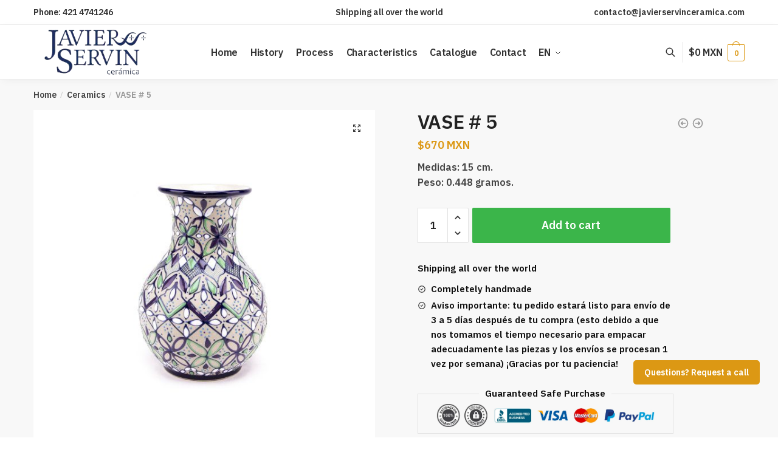

--- FILE ---
content_type: text/html; charset=UTF-8
request_url: https://javierservinceramica.com/en/product/florero-5/
body_size: 23027
content:
<!doctype html>
<html lang="en-US">
<head>
<meta charset="UTF-8">
<meta name="viewport" content="height=device-height, width=device-width, initial-scale=1">
<link rel="profile" href="https://gmpg.org/xfn/11">
<link rel="pingback" href="https://javierservinceramica.com/xmlrpc.php">

<meta name='robots' content='index, follow, max-image-preview:large, max-snippet:-1, max-video-preview:-1' />

	<!-- This site is optimized with the Yoast SEO plugin v17.8 - https://yoast.com/wordpress/plugins/seo/ -->
	<title>FLORERO # 5 - Javier Servin Cerámica</title>
	<link rel="canonical" href="https://javierservinceramica.com/en/product/florero-5/" />
	<meta property="og:locale" content="en_US" />
	<meta property="og:type" content="article" />
	<meta property="og:title" content="FLORERO # 5 - Javier Servin Cerámica" />
	<meta property="og:description" content="Medidas: 15 cm. Peso: 0.448 gramos." />
	<meta property="og:url" content="https://javierservinceramica.com/en/product/florero-5/" />
	<meta property="og:site_name" content="Javier Servin Cerámica" />
	<meta property="article:publisher" content="https://www.facebook.com/167159810112286/" />
	<meta property="article:modified_time" content="2025-02-25T15:15:19+00:00" />
	<meta property="og:image" content="https://javierservinceramica.com/wp-content/uploads/2021/09/ceramica3_0000s_0003_florero_5.jpg" />
	<meta property="og:image:width" content="1200" />
	<meta property="og:image:height" content="1200" />
	<meta name="twitter:card" content="summary_large_image" />
	<script type="application/ld+json" class="yoast-schema-graph">{"@context":"https://schema.org","@graph":[{"@type":"WebSite","@id":"https://javierservinceramica.com/#website","url":"https://javierservinceramica.com/","name":"Javier Servin Cer\u00e1mica","description":"Cer\u00e1mica de alta temperatura, Porcelana, Joyer\u00eda, Colecci\u00f3n cer\u00e1mica de Autor, y Nuevas colecciones de dise\u00f1o.","potentialAction":[{"@type":"SearchAction","target":{"@type":"EntryPoint","urlTemplate":"https://javierservinceramica.com/?s={search_term_string}"},"query-input":"required name=search_term_string"}],"inLanguage":"en-US"},{"@type":"ImageObject","@id":"https://javierservinceramica.com/producto/florero-5/#primaryimage","inLanguage":"en-US","url":"https://javierservinceramica.com/wp-content/uploads/2021/09/ceramica3_0000s_0003_florero_5.jpg","contentUrl":"https://javierservinceramica.com/wp-content/uploads/2021/09/ceramica3_0000s_0003_florero_5.jpg","width":1200,"height":1200},{"@type":"WebPage","@id":"https://javierservinceramica.com/producto/florero-5/#webpage","url":"https://javierservinceramica.com/producto/florero-5/","name":"FLORERO # 5 - Javier Servin Cer\u00e1mica","isPartOf":{"@id":"https://javierservinceramica.com/#website"},"primaryImageOfPage":{"@id":"https://javierservinceramica.com/producto/florero-5/#primaryimage"},"datePublished":"2021-09-17T07:01:47+00:00","dateModified":"2025-02-25T15:15:19+00:00","breadcrumb":{"@id":"https://javierservinceramica.com/producto/florero-5/#breadcrumb"},"inLanguage":"en-US","potentialAction":[{"@type":"ReadAction","target":["https://javierservinceramica.com/producto/florero-5/"]}]},{"@type":"BreadcrumbList","@id":"https://javierservinceramica.com/producto/florero-5/#breadcrumb","itemListElement":[{"@type":"ListItem","position":1,"name":"Inicio","item":"https://javierservinceramica.com/"},{"@type":"ListItem","position":2,"name":"Colecciones","item":"https://javierservinceramica.com/colecciones/"},{"@type":"ListItem","position":3,"name":"FLORERO # 5"}]}]}</script>
	<!-- / Yoast SEO plugin. -->


<link rel='dns-prefetch' href='//s.w.org' />
<link href='https://fonts.gstatic.com' crossorigin rel='preconnect' />
<link rel="alternate" type="application/rss+xml" title="Javier Servin Cerámica &raquo; Feed" href="https://javierservinceramica.com/en/feed/" />
<link rel="alternate" type="application/rss+xml" title="Javier Servin Cerámica &raquo; Comments Feed" href="https://javierservinceramica.com/en/comments/feed/" />
<script type="text/javascript">
window._wpemojiSettings = {"baseUrl":"https:\/\/s.w.org\/images\/core\/emoji\/13.1.0\/72x72\/","ext":".png","svgUrl":"https:\/\/s.w.org\/images\/core\/emoji\/13.1.0\/svg\/","svgExt":".svg","source":{"concatemoji":"https:\/\/javierservinceramica.com\/wp-includes\/js\/wp-emoji-release.min.js?ver=5.9"}};
/*! This file is auto-generated */
!function(e,a,t){var n,r,o,i=a.createElement("canvas"),p=i.getContext&&i.getContext("2d");function s(e,t){var a=String.fromCharCode;p.clearRect(0,0,i.width,i.height),p.fillText(a.apply(this,e),0,0);e=i.toDataURL();return p.clearRect(0,0,i.width,i.height),p.fillText(a.apply(this,t),0,0),e===i.toDataURL()}function c(e){var t=a.createElement("script");t.src=e,t.defer=t.type="text/javascript",a.getElementsByTagName("head")[0].appendChild(t)}for(o=Array("flag","emoji"),t.supports={everything:!0,everythingExceptFlag:!0},r=0;r<o.length;r++)t.supports[o[r]]=function(e){if(!p||!p.fillText)return!1;switch(p.textBaseline="top",p.font="600 32px Arial",e){case"flag":return s([127987,65039,8205,9895,65039],[127987,65039,8203,9895,65039])?!1:!s([55356,56826,55356,56819],[55356,56826,8203,55356,56819])&&!s([55356,57332,56128,56423,56128,56418,56128,56421,56128,56430,56128,56423,56128,56447],[55356,57332,8203,56128,56423,8203,56128,56418,8203,56128,56421,8203,56128,56430,8203,56128,56423,8203,56128,56447]);case"emoji":return!s([10084,65039,8205,55357,56613],[10084,65039,8203,55357,56613])}return!1}(o[r]),t.supports.everything=t.supports.everything&&t.supports[o[r]],"flag"!==o[r]&&(t.supports.everythingExceptFlag=t.supports.everythingExceptFlag&&t.supports[o[r]]);t.supports.everythingExceptFlag=t.supports.everythingExceptFlag&&!t.supports.flag,t.DOMReady=!1,t.readyCallback=function(){t.DOMReady=!0},t.supports.everything||(n=function(){t.readyCallback()},a.addEventListener?(a.addEventListener("DOMContentLoaded",n,!1),e.addEventListener("load",n,!1)):(e.attachEvent("onload",n),a.attachEvent("onreadystatechange",function(){"complete"===a.readyState&&t.readyCallback()})),(n=t.source||{}).concatemoji?c(n.concatemoji):n.wpemoji&&n.twemoji&&(c(n.twemoji),c(n.wpemoji)))}(window,document,window._wpemojiSettings);
</script>
<style type="text/css">
img.wp-smiley,
img.emoji {
	display: inline !important;
	border: none !important;
	box-shadow: none !important;
	height: 1em !important;
	width: 1em !important;
	margin: 0 0.07em !important;
	vertical-align: -0.1em !important;
	background: none !important;
	padding: 0 !important;
}
</style>
	<link rel='stylesheet' id='wp-block-library-css'  href='https://javierservinceramica.com/wp-includes/css/dist/block-library/style.min.css?ver=5.9' type='text/css' media='all' />
<link rel='stylesheet' id='wc-blocks-vendors-style-css'  href='https://javierservinceramica.com/wp-content/plugins/woocommerce/packages/woocommerce-blocks/build/wc-blocks-vendors-style.css?ver=6.3.3' type='text/css' media='all' />
<link rel='stylesheet' id='wc-blocks-style-css'  href='https://javierservinceramica.com/wp-content/plugins/woocommerce/packages/woocommerce-blocks/build/wc-blocks-style.css?ver=6.3.3' type='text/css' media='all' />
<style id='global-styles-inline-css' type='text/css'>
body{--wp--preset--color--black: #000000;--wp--preset--color--cyan-bluish-gray: #abb8c3;--wp--preset--color--white: #ffffff;--wp--preset--color--pale-pink: #f78da7;--wp--preset--color--vivid-red: #cf2e2e;--wp--preset--color--luminous-vivid-orange: #ff6900;--wp--preset--color--luminous-vivid-amber: #fcb900;--wp--preset--color--light-green-cyan: #7bdcb5;--wp--preset--color--vivid-green-cyan: #00d084;--wp--preset--color--pale-cyan-blue: #8ed1fc;--wp--preset--color--vivid-cyan-blue: #0693e3;--wp--preset--color--vivid-purple: #9b51e0;--wp--preset--gradient--vivid-cyan-blue-to-vivid-purple: linear-gradient(135deg,rgba(6,147,227,1) 0%,rgb(155,81,224) 100%);--wp--preset--gradient--light-green-cyan-to-vivid-green-cyan: linear-gradient(135deg,rgb(122,220,180) 0%,rgb(0,208,130) 100%);--wp--preset--gradient--luminous-vivid-amber-to-luminous-vivid-orange: linear-gradient(135deg,rgba(252,185,0,1) 0%,rgba(255,105,0,1) 100%);--wp--preset--gradient--luminous-vivid-orange-to-vivid-red: linear-gradient(135deg,rgba(255,105,0,1) 0%,rgb(207,46,46) 100%);--wp--preset--gradient--very-light-gray-to-cyan-bluish-gray: linear-gradient(135deg,rgb(238,238,238) 0%,rgb(169,184,195) 100%);--wp--preset--gradient--cool-to-warm-spectrum: linear-gradient(135deg,rgb(74,234,220) 0%,rgb(151,120,209) 20%,rgb(207,42,186) 40%,rgb(238,44,130) 60%,rgb(251,105,98) 80%,rgb(254,248,76) 100%);--wp--preset--gradient--blush-light-purple: linear-gradient(135deg,rgb(255,206,236) 0%,rgb(152,150,240) 100%);--wp--preset--gradient--blush-bordeaux: linear-gradient(135deg,rgb(254,205,165) 0%,rgb(254,45,45) 50%,rgb(107,0,62) 100%);--wp--preset--gradient--luminous-dusk: linear-gradient(135deg,rgb(255,203,112) 0%,rgb(199,81,192) 50%,rgb(65,88,208) 100%);--wp--preset--gradient--pale-ocean: linear-gradient(135deg,rgb(255,245,203) 0%,rgb(182,227,212) 50%,rgb(51,167,181) 100%);--wp--preset--gradient--electric-grass: linear-gradient(135deg,rgb(202,248,128) 0%,rgb(113,206,126) 100%);--wp--preset--gradient--midnight: linear-gradient(135deg,rgb(2,3,129) 0%,rgb(40,116,252) 100%);--wp--preset--duotone--dark-grayscale: url('#wp-duotone-dark-grayscale');--wp--preset--duotone--grayscale: url('#wp-duotone-grayscale');--wp--preset--duotone--purple-yellow: url('#wp-duotone-purple-yellow');--wp--preset--duotone--blue-red: url('#wp-duotone-blue-red');--wp--preset--duotone--midnight: url('#wp-duotone-midnight');--wp--preset--duotone--magenta-yellow: url('#wp-duotone-magenta-yellow');--wp--preset--duotone--purple-green: url('#wp-duotone-purple-green');--wp--preset--duotone--blue-orange: url('#wp-duotone-blue-orange');--wp--preset--font-size--small: 13px;--wp--preset--font-size--medium: 20px;--wp--preset--font-size--large: 36px;--wp--preset--font-size--x-large: 42px;}.has-black-color{color: var(--wp--preset--color--black) !important;}.has-cyan-bluish-gray-color{color: var(--wp--preset--color--cyan-bluish-gray) !important;}.has-white-color{color: var(--wp--preset--color--white) !important;}.has-pale-pink-color{color: var(--wp--preset--color--pale-pink) !important;}.has-vivid-red-color{color: var(--wp--preset--color--vivid-red) !important;}.has-luminous-vivid-orange-color{color: var(--wp--preset--color--luminous-vivid-orange) !important;}.has-luminous-vivid-amber-color{color: var(--wp--preset--color--luminous-vivid-amber) !important;}.has-light-green-cyan-color{color: var(--wp--preset--color--light-green-cyan) !important;}.has-vivid-green-cyan-color{color: var(--wp--preset--color--vivid-green-cyan) !important;}.has-pale-cyan-blue-color{color: var(--wp--preset--color--pale-cyan-blue) !important;}.has-vivid-cyan-blue-color{color: var(--wp--preset--color--vivid-cyan-blue) !important;}.has-vivid-purple-color{color: var(--wp--preset--color--vivid-purple) !important;}.has-black-background-color{background-color: var(--wp--preset--color--black) !important;}.has-cyan-bluish-gray-background-color{background-color: var(--wp--preset--color--cyan-bluish-gray) !important;}.has-white-background-color{background-color: var(--wp--preset--color--white) !important;}.has-pale-pink-background-color{background-color: var(--wp--preset--color--pale-pink) !important;}.has-vivid-red-background-color{background-color: var(--wp--preset--color--vivid-red) !important;}.has-luminous-vivid-orange-background-color{background-color: var(--wp--preset--color--luminous-vivid-orange) !important;}.has-luminous-vivid-amber-background-color{background-color: var(--wp--preset--color--luminous-vivid-amber) !important;}.has-light-green-cyan-background-color{background-color: var(--wp--preset--color--light-green-cyan) !important;}.has-vivid-green-cyan-background-color{background-color: var(--wp--preset--color--vivid-green-cyan) !important;}.has-pale-cyan-blue-background-color{background-color: var(--wp--preset--color--pale-cyan-blue) !important;}.has-vivid-cyan-blue-background-color{background-color: var(--wp--preset--color--vivid-cyan-blue) !important;}.has-vivid-purple-background-color{background-color: var(--wp--preset--color--vivid-purple) !important;}.has-black-border-color{border-color: var(--wp--preset--color--black) !important;}.has-cyan-bluish-gray-border-color{border-color: var(--wp--preset--color--cyan-bluish-gray) !important;}.has-white-border-color{border-color: var(--wp--preset--color--white) !important;}.has-pale-pink-border-color{border-color: var(--wp--preset--color--pale-pink) !important;}.has-vivid-red-border-color{border-color: var(--wp--preset--color--vivid-red) !important;}.has-luminous-vivid-orange-border-color{border-color: var(--wp--preset--color--luminous-vivid-orange) !important;}.has-luminous-vivid-amber-border-color{border-color: var(--wp--preset--color--luminous-vivid-amber) !important;}.has-light-green-cyan-border-color{border-color: var(--wp--preset--color--light-green-cyan) !important;}.has-vivid-green-cyan-border-color{border-color: var(--wp--preset--color--vivid-green-cyan) !important;}.has-pale-cyan-blue-border-color{border-color: var(--wp--preset--color--pale-cyan-blue) !important;}.has-vivid-cyan-blue-border-color{border-color: var(--wp--preset--color--vivid-cyan-blue) !important;}.has-vivid-purple-border-color{border-color: var(--wp--preset--color--vivid-purple) !important;}.has-vivid-cyan-blue-to-vivid-purple-gradient-background{background: var(--wp--preset--gradient--vivid-cyan-blue-to-vivid-purple) !important;}.has-light-green-cyan-to-vivid-green-cyan-gradient-background{background: var(--wp--preset--gradient--light-green-cyan-to-vivid-green-cyan) !important;}.has-luminous-vivid-amber-to-luminous-vivid-orange-gradient-background{background: var(--wp--preset--gradient--luminous-vivid-amber-to-luminous-vivid-orange) !important;}.has-luminous-vivid-orange-to-vivid-red-gradient-background{background: var(--wp--preset--gradient--luminous-vivid-orange-to-vivid-red) !important;}.has-very-light-gray-to-cyan-bluish-gray-gradient-background{background: var(--wp--preset--gradient--very-light-gray-to-cyan-bluish-gray) !important;}.has-cool-to-warm-spectrum-gradient-background{background: var(--wp--preset--gradient--cool-to-warm-spectrum) !important;}.has-blush-light-purple-gradient-background{background: var(--wp--preset--gradient--blush-light-purple) !important;}.has-blush-bordeaux-gradient-background{background: var(--wp--preset--gradient--blush-bordeaux) !important;}.has-luminous-dusk-gradient-background{background: var(--wp--preset--gradient--luminous-dusk) !important;}.has-pale-ocean-gradient-background{background: var(--wp--preset--gradient--pale-ocean) !important;}.has-electric-grass-gradient-background{background: var(--wp--preset--gradient--electric-grass) !important;}.has-midnight-gradient-background{background: var(--wp--preset--gradient--midnight) !important;}.has-small-font-size{font-size: var(--wp--preset--font-size--small) !important;}.has-medium-font-size{font-size: var(--wp--preset--font-size--medium) !important;}.has-large-font-size{font-size: var(--wp--preset--font-size--large) !important;}.has-x-large-font-size{font-size: var(--wp--preset--font-size--x-large) !important;}
</style>
<link rel='stylesheet' id='contact-form-7-css'  href='https://javierservinceramica.com/wp-content/plugins/contact-form-7/includes/css/styles.css?ver=5.5.3' type='text/css' media='all' />
<link rel='stylesheet' id='ey-css-public-css'  href='https://javierservinceramica.com/wp-content/plugins/enviaya-for-woocommerce/public/css/enviaya.css?ver=5.9' type='text/css' media='all' />
<link rel='stylesheet' id='photoswipe-css'  href='https://javierservinceramica.com/wp-content/plugins/woocommerce/assets/css/photoswipe/photoswipe.min.css?ver=6.0.1' type='text/css' media='all' />
<link rel='stylesheet' id='photoswipe-default-skin-css'  href='https://javierservinceramica.com/wp-content/plugins/woocommerce/assets/css/photoswipe/default-skin/default-skin.min.css?ver=6.0.1' type='text/css' media='all' />
<style id='woocommerce-inline-inline-css' type='text/css'>
.woocommerce form .form-row .required { visibility: visible; }
</style>
<link rel='stylesheet' id='trp-language-switcher-style-css'  href='https://javierservinceramica.com/wp-content/plugins/translatepress-multilingual/assets/css/trp-language-switcher.css?ver=2.1.0' type='text/css' media='all' />
<link rel='stylesheet' id='shoptimizer-main-min-css'  href='https://javierservinceramica.com/wp-content/themes/shoptimizer/assets/css/main/main.min.css?ver=2.3.8' type='text/css' media='all' />
<link rel='stylesheet' id='shoptimizer-modal-min-css'  href='https://javierservinceramica.com/wp-content/themes/shoptimizer/assets/css/main/modal.min.css?ver=2.3.8' type='text/css' media='all' />
<link rel='stylesheet' id='shoptimizer-product-min-css'  href='https://javierservinceramica.com/wp-content/themes/shoptimizer/assets/css/main/product.min.css?ver=2.3.8' type='text/css' media='all' />
<link rel='stylesheet' id='shoptimizer-style-css'  href='https://javierservinceramica.com/wp-content/themes/shoptimizer/style.css?ver=5.9' type='text/css' media='all' />
<link rel='stylesheet' id='shoptimizer-rivolicons-css'  href='https://javierservinceramica.com/wp-content/themes/shoptimizer/assets/css/base/rivolicons.css?ver=2.3.8' type='text/css' media='all' />
<link rel='stylesheet' id='shoptimizer-woocommerce-min-css'  href='https://javierservinceramica.com/wp-content/themes/shoptimizer/assets/css/main/woocommerce.min.css?ver=2.3.8' type='text/css' media='all' />
<script type='text/javascript' src='https://javierservinceramica.com/wp-includes/js/jquery/jquery.min.js?ver=3.6.0' id='jquery-core-js'></script>
<script type='text/javascript' src='https://javierservinceramica.com/wp-includes/js/jquery/jquery-migrate.min.js?ver=3.3.2' id='jquery-migrate-js'></script>
<script type='text/javascript' id='ey-ajax-js-extra'>
/* <![CDATA[ */
var EnviayaAjax = {"ajaxurl":"https:\/\/javierservinceramica.com\/wp-admin\/admin-ajax.php"};
/* ]]> */
</script>
<script type='text/javascript' src='https://javierservinceramica.com/wp-content/plugins/enviaya-for-woocommerce/public/js/ajax.js?ver=5.9' id='ey-ajax-js'></script>
<script type='text/javascript' src='https://javierservinceramica.com/wp-content/plugins/translatepress-multilingual/assets/js/trp-frontend-compatibility.js?ver=2.1.0' id='trp-frontend-compatibility-js'></script>
<link rel="https://api.w.org/" href="https://javierservinceramica.com/en/wp-json/" /><link rel="alternate" type="application/json" href="https://javierservinceramica.com/en/wp-json/wp/v2/product/6727" /><link rel="EditURI" type="application/rsd+xml" title="RSD" href="https://javierservinceramica.com/xmlrpc.php?rsd" />
<link rel="wlwmanifest" type="application/wlwmanifest+xml" href="https://javierservinceramica.com/wp-includes/wlwmanifest.xml" /> 
<meta name="generator" content="WordPress 5.9" />
<meta name="generator" content="WooCommerce 6.0.1" />
<link rel='shortlink' href='https://javierservinceramica.com/en/?p=6727' />
<link rel="alternate" type="application/json+oembed" href="https://javierservinceramica.com/en/wp-json/oembed/1.0/embed?url=https%3A%2F%2Fjavierservinceramica.com%2Fen%2Fproduct%2Fflorero-5%2F" />
<link rel="alternate" type="text/xml+oembed" href="https://javierservinceramica.com/en/wp-json/oembed/1.0/embed?url=https%3A%2F%2Fjavierservinceramica.com%2Fen%2Fproduct%2Fflorero-5%2F&#038;format=xml" />
	<script type="text/javascript">
		var commercekit_ajs = {"ajax_url":"https:\/\/javierservinceramica.com\/wp-admin\/admin-ajax.php"}	</script>
	<link rel="alternate" hreflang="es-MX" href="https://javierservinceramica.com/producto/florero-5/"/>
<link rel="alternate" hreflang="es" href="https://javierservinceramica.com/producto/florero-5/"/>
<link rel="alternate" hreflang="en-US" href="https://javierservinceramica.com/en/product/florero-5/"/>
<link rel="alternate" hreflang="en" href="https://javierservinceramica.com/en/product/florero-5/"/>
		<link rel="preload" href="https://javierservinceramica.com/wp-content/themes/shoptimizer/assets/fonts/Rivolicons-Free.woff2?-uew922" as="font" type="font/woff2" crossorigin="anonymous">
	
	<noscript><style>.woocommerce-product-gallery{ opacity: 1 !important; }</style></noscript>
	<link rel="icon" href="https://javierservinceramica.com/wp-content/uploads/2025/12/cropped-Favicon-pagina-web-32x32.png" sizes="32x32" />
<link rel="icon" href="https://javierservinceramica.com/wp-content/uploads/2025/12/cropped-Favicon-pagina-web-192x192.png" sizes="192x192" />
<link rel="apple-touch-icon" href="https://javierservinceramica.com/wp-content/uploads/2025/12/cropped-Favicon-pagina-web-180x180.png" />
<meta name="msapplication-TileImage" content="https://javierservinceramica.com/wp-content/uploads/2025/12/cropped-Favicon-pagina-web-270x270.png" />
<style id="kirki-inline-styles">.header-4 .site-header .custom-logo-link img{height:76px;}.price ins, .summary .yith-wcwl-add-to-wishlist a:before, .commercekit-wishlist a i:before, .commercekit-wishlist-table .price, .commercekit-wishlist-table .price ins, .commercekit-ajs-product-price, .commercekit-ajs-product-price ins, .widget-area .widget.widget_categories a:hover, #secondary .widget ul li a:hover, #secondary.widget-area .widget li.chosen a, .widget-area .widget a:hover, #secondary .widget_recent_comments ul li a:hover, .woocommerce-pagination .page-numbers li .page-numbers.current, div.product p.price, body:not(.mobile-toggled) .main-navigation ul.menu li.full-width.menu-item-has-children ul li.highlight > a, body:not(.mobile-toggled) .main-navigation ul.menu li.full-width.menu-item-has-children ul li.highlight > a:hover, #secondary .widget ins span.amount, #secondary .widget ins span.amount span, .search-results article h2 a:hover{color:#dc9814;}.spinner > div, .widget_price_filter .ui-slider .ui-slider-range, .widget_price_filter .ui-slider .ui-slider-handle, #page .woocommerce-tabs ul.tabs li span, #secondary.widget-area .widget .tagcloud a:hover, .widget-area .widget.widget_product_tag_cloud a:hover, footer .mc4wp-form input[type="submit"], #payment .payment_methods li.woocommerce-PaymentMethod > input[type=radio]:first-child:checked + label:before, #payment .payment_methods li.wc_payment_method > input[type=radio]:first-child:checked + label:before, #shipping_method > li > input[type=radio]:first-child:checked + label:before, ul#shipping_method li:only-child label:before, .image-border .elementor-image:after, ul.products li.product .yith-wcwl-wishlistexistsbrowse a:before, ul.products li.product .yith-wcwl-wishlistaddedbrowse a:before, ul.products li.product .yith-wcwl-add-button a:before, .summary .yith-wcwl-add-to-wishlist a:before, .commercekit-wishlist a i.cg-wishlist-t:before, .commercekit-wishlist a i.cg-wishlist:before, .summary .commercekit-wishlist a i.cg-wishlist-t:before, #page .woocommerce-tabs ul.tabs li a span, .main-navigation ul li a span strong, .widget_layered_nav ul.woocommerce-widget-layered-nav-list li.chosen:before{background-color:#dc9814;}a{color:#3077d0;}a:hover{color:#1c2e67;}body{background-color:#fff;}.col-full.topbar-wrapper{background-color:#fff;border-bottom-color:#eee;}.top-bar, .top-bar a{color:#323232;}body:not(.header-4) .site-header, .header-4-container{background-color:#fff;}.fa.menu-item, .ri.menu-item{border-left-color:#eee;}.header-4 .search-trigger span{border-right-color:#eee;}.header-widget-region{background-color:#dc9814;}.header-widget-region, .header-widget-region a{color:#fff;}button, .button, .button:hover, input[type=submit], ul.products li.product .button, ul.products li.product .added_to_cart, .site .widget_shopping_cart a.button.checkout, .woocommerce #respond input#submit.alt, .main-navigation ul.menu ul li a.button, .main-navigation ul.menu ul li a.button:hover, body .main-navigation ul.menu li.menu-item-has-children.full-width > .sub-menu-wrapper li a.button:hover, .main-navigation ul.menu li.menu-item-has-children.full-width > .sub-menu-wrapper li:hover a.added_to_cart, div.wpforms-container-full .wpforms-form button[type=submit], .product .cart .single_add_to_cart_button, .woocommerce-cart p.return-to-shop a, .elementor-row .feature p a, .image-feature figcaption span{color:#fff;}.single-product div.product form.cart .button.added::before{background-color:#fff;}button, .button, input[type=submit], ul.products li.product .button, .woocommerce #respond input#submit.alt, .product .cart .single_add_to_cart_button, .widget_shopping_cart a.button.checkout, .main-navigation ul.menu li.menu-item-has-children.full-width > .sub-menu-wrapper li a.added_to_cart, div.wpforms-container-full .wpforms-form button[type=submit], ul.products li.product .added_to_cart, .woocommerce-cart p.return-to-shop a, .elementor-row .feature a, .image-feature figcaption span{background-color:#3bb54a;}.widget_shopping_cart a.button.checkout{border-color:#3bb54a;}button:hover, .button:hover, [type="submit"]:hover, ul.products li.product .button:hover, #place_order[type="submit"]:hover, body .woocommerce #respond input#submit.alt:hover, .product .cart .single_add_to_cart_button:hover, .main-navigation ul.menu li.menu-item-has-children.full-width > .sub-menu-wrapper li a.added_to_cart:hover, div.wpforms-container-full .wpforms-form button[type=submit]:hover, div.wpforms-container-full .wpforms-form button[type=submit]:focus, ul.products li.product .added_to_cart:hover, .widget_shopping_cart a.button.checkout:hover, .woocommerce-cart p.return-to-shop a:hover{background-color:#009245;}.widget_shopping_cart a.button.checkout:hover{border-color:#009245;}.onsale, .product-label{background-color:#3bb54a;color:#fff;}.content-area .summary .onsale{color:#3bb54a;}.summary .product-label:before, .product-details-wrapper .product-label:before{border-right-color:#3bb54a;}.entry-content .testimonial-entry-title:after, .cart-summary .widget li strong::before, p.stars.selected a.active::before, p.stars:hover a::before, p.stars.selected a:not(.active)::before{color:#ee9e13;}.star-rating > span:before{background-color:#ee9e13;}.tax-product_cat header.woocommerce-products-header, .shoptimizer-category-banner{background-color:#efeee3;}.term-description p, .term-description a, .term-description a:hover, .shoptimizer-category-banner h1, .shoptimizer-category-banner .taxonomy-description p{color:#1c2e67;}.single-product .site-content .col-full{background-color:#f8f8f8;}.call-back-feature a{background-color:#dc9814;color:#fff;}ul.checkout-bar:before, .woocommerce-checkout .checkout-bar li.active:after, ul.checkout-bar li.visited:after{background-color:#3bb54a;}.below-content .widget .ri{color:#999;}.below-content .widget svg{stroke:#999;}footer{background-color:#f6f6f6;color:#818181;}footer .widget .widget-title{color:#3d3d3d;}footer a:not(.button){color:#1e73be;}footer a:not(.button):hover{color:#fff;}footer li a:after{border-color:#fff;}.menu-primary-menu-container > ul > li > a span:before{border-color:#dc9814;}.secondary-navigation .menu a, .ri.menu-item:before, .fa.menu-item:before{color:#404040;}.secondary-navigation .icon-wrapper svg{stroke:#404040;}.site-header-cart a.cart-contents .count, .site-header-cart a.cart-contents .count:after{border-color:#dc9814;}.site-header-cart a.cart-contents .count, .shoptimizer-cart-icon i{color:#dc9814;}.site-header-cart a.cart-contents:hover .count, .site-header-cart a.cart-contents:hover .count{background-color:#dc9814;}.site-header-cart .cart-contents{color:#fff;}.col-full, .single-product .site-content .shoptimizer-sticky-add-to-cart .col-full, body .woocommerce-message{max-width:1170px;}.product-details-wrapper, .single-product .woocommerce-Tabs-panel, .single-product .archive-header .woocommerce-breadcrumb, .related.products, .upsells.products{max-width:calc(1170px + 5.2325em);}.main-navigation ul li.menu-item-has-children.full-width .container{max-width:1170px;}.below-content .col-full, footer .col-full{max-width:calc(1170px + 40px);}#secondary{width:22%;}.content-area{width:72%;}body, button, input, select, option, textarea, h6{font-family:IBM Plex Sans;font-size:16px;font-weight:400;color:#444;}.menu-primary-menu-container > ul > li > a, .site-header-cart .cart-contents{font-family:IBM Plex Sans;font-size:16px;font-weight:400;letter-spacing:-0.3px;text-transform:none;}.main-navigation ul.menu ul li > a, .main-navigation ul.nav-menu ul li > a{font-family:IBM Plex Sans;font-size:15px;font-weight:400;text-transform:none;}.main-navigation ul.menu li.menu-item-has-children.full-width > .sub-menu-wrapper li.menu-item-has-children > a, .main-navigation ul.menu li.menu-item-has-children.full-width > .sub-menu-wrapper li.heading > a{font-family:IBM Plex Sans;font-size:16px;font-weight:600;letter-spacing:-0.1px;text-transform:none;color:#111;}.entry-content{font-family:IBM Plex Sans;font-size:17px;font-weight:400;line-height:1.6;text-transform:none;color:#444;}h1{font-family:IBM Plex Sans;font-size:40px;font-weight:600;letter-spacing:-0.5px;line-height:1.3;text-transform:none;color:#222;}h2{font-family:IBM Plex Sans;font-size:28px;font-weight:400;letter-spacing:0px;line-height:1.4;text-transform:none;color:#222;}h3{font-family:IBM Plex Sans;font-size:24px;font-weight:600;letter-spacing:-0.3px;line-height:1.45;text-transform:none;color:#222;}h4{font-family:IBM Plex Sans;font-size:20px;font-weight:400;letter-spacing:0px;line-height:1.6;text-transform:none;color:#222;}h5{font-family:IBM Plex Sans;font-size:18px;font-weight:400;letter-spacing:0px;line-height:1.6;text-transform:none;color:#222;}blockquote p{font-family:IBM Plex Sans;font-size:20px;font-weight:400;line-height:1.45;text-transform:none;color:#222;}.widget .widget-title, .widget .widgettitle{font-family:IBM Plex Sans;font-size:15px;font-weight:600;letter-spacing:0px;line-height:1.5;text-transform:none;}body.single-post h1{font-family:IBM Plex Sans;font-size:36px;font-weight:600;letter-spacing:-0.6px;line-height:1.24;text-transform:none;}.term-description, .shoptimizer-category-banner .taxonomy-description{font-family:IBM Plex Sans;font-size:17px;font-weight:400;letter-spacing:-0.1px;line-height:25px;text-transform:none;}.content-area ul.products li.product .woocommerce-loop-product__title, .content-area ul.products li.product h2, ul.products li.product .woocommerce-loop-product__title, ul.products li.product .woocommerce-loop-product__title, .main-navigation ul.menu ul li.product .woocommerce-loop-product__title a{font-family:IBM Plex Sans;font-size:15px;font-weight:600;letter-spacing:0px;line-height:20px;text-transform:none;}body .woocommerce #respond input#submit.alt, body .woocommerce a.button.alt, body .woocommerce button.button.alt, body .woocommerce input.button.alt, .product .cart .single_add_to_cart_button, .shoptimizer-sticky-add-to-cart__content-button a.button, .widget_shopping_cart a.button.checkout{font-family:IBM Plex Sans;font-size:18px;font-weight:600;letter-spacing:0px;text-transform:none;}@media (max-width: 992px){.main-header, .site-branding{height:70px;}.main-header .site-header-cart{top:calc(-14px + 70px / 2);}body.theme-shoptimizer .site-header .custom-logo-link img, body.wp-custom-logo .site-header .custom-logo-link img{height:22px;}.m-search-bh .site-search, .m-search-toggled .site-search, .site-branding button.menu-toggle, .site-branding button.menu-toggle:hover{background-color:#fff;}.menu-toggle .bar, .site-header-cart a.cart-contents:hover .count{background-color:#111;}.menu-toggle .bar-text, .menu-toggle:hover .bar-text, .site-header-cart a.cart-contents .count{color:#111;}.mobile-search-toggle svg, .mobile-myaccount svg{stroke:#111;}.site-header-cart a.cart-contents:hover .count{background-color:#dc9814;}.site-header-cart a.cart-contents:not(:hover) .count{color:#dc9814;}.shoptimizer-cart-icon svg{stroke:#dc9814;}.site-header .site-header-cart a.cart-contents .count, .site-header-cart a.cart-contents .count:after{border-color:#dc9814;}.col-full-nav{background-color:#fff;}.main-navigation ul li a, body .main-navigation ul.menu > li.menu-item-has-children > span.caret::after, .main-navigation .woocommerce-loop-product__title, .main-navigation ul.menu li.product, body .main-navigation ul.menu li.menu-item-has-children.full-width>.sub-menu-wrapper li h6 a, body .main-navigation ul.menu li.menu-item-has-children.full-width>.sub-menu-wrapper li h6 a:hover, .main-navigation ul.products li.product .price, body .main-navigation ul.menu li.menu-item-has-children li.menu-item-has-children span.caret, body.mobile-toggled .main-navigation ul.menu li.menu-item-has-children.full-width > .sub-menu-wrapper li p.product__categories a, body.mobile-toggled ul.products li.product p.product__categories a, body li.menu-item-product p.product__categories, body .main-navigation .price ins, .main-navigation ul.menu li.menu-item-has-children.full-width > .sub-menu-wrapper li.menu-item-has-children > a, .main-navigation ul.menu li.menu-item-has-children.full-width > .sub-menu-wrapper li.heading > a, .mobile-extra, .mobile-extra h4, .mobile-extra a{color:#222;}.main-navigation ul.menu li.menu-item-has-children span.caret::after{background-color:#222;}.main-navigation ul.menu > li.menu-item-has-children.dropdown-open > .sub-menu-wrapper{border-bottom-color:#eee;}}@media (min-width: 993px){.header-4 .header-4-container{height:90px;}.header-4 .menu-primary-menu-container > ul > li > a, .header-4 .search-trigger{line-height:90px;}.header-4 .menu-primary-menu-container > ul > li > a, .header-4 .site-header-cart .cart-contents .amount, .header-4 .search-trigger, .header-4 .search-trigger:hover{color:#323232;}.main-navigation ul.menu > li.menu-item-has-children > a::after, .main-navigation ul.menu > li.page_item_has_children > a::after, .main-navigation ul.nav-menu > li.menu-item-has-children > a::after, .main-navigation ul.nav-menu > li.page_item_has_children > a::after{background-color:#323232;}.main-navigation ul.menu ul.sub-menu{background-color:#fff;}.main-navigation ul.menu ul li a, .main-navigation ul.nav-menu ul li a{color:#1c2e67;}.main-navigation ul.menu ul a:hover{color:#dc9814;}.shoptimizer-cart-icon svg{stroke:#dc9814;}.site-header-cart a.cart-contents:hover .count{color:#fff;}}@media (min-width: 770px){.single-product h1{font-family:IBM Plex Sans;font-size:32px;font-weight:600;letter-spacing:-0.5px;line-height:38px;text-transform:none;}}/* cyrillic-ext */
@font-face {
  font-family: 'IBM Plex Sans';
  font-style: normal;
  font-weight: 400;
  font-stretch: normal;
  font-display: swap;
  src: url(https://javierservinceramica.com/wp-content/fonts/ibm-plex-sans/font) format('woff');
  unicode-range: U+0460-052F, U+1C80-1C8A, U+20B4, U+2DE0-2DFF, U+A640-A69F, U+FE2E-FE2F;
}
/* cyrillic */
@font-face {
  font-family: 'IBM Plex Sans';
  font-style: normal;
  font-weight: 400;
  font-stretch: normal;
  font-display: swap;
  src: url(https://javierservinceramica.com/wp-content/fonts/ibm-plex-sans/font) format('woff');
  unicode-range: U+0301, U+0400-045F, U+0490-0491, U+04B0-04B1, U+2116;
}
/* greek */
@font-face {
  font-family: 'IBM Plex Sans';
  font-style: normal;
  font-weight: 400;
  font-stretch: normal;
  font-display: swap;
  src: url(https://javierservinceramica.com/wp-content/fonts/ibm-plex-sans/font) format('woff');
  unicode-range: U+0370-0377, U+037A-037F, U+0384-038A, U+038C, U+038E-03A1, U+03A3-03FF;
}
/* vietnamese */
@font-face {
  font-family: 'IBM Plex Sans';
  font-style: normal;
  font-weight: 400;
  font-stretch: normal;
  font-display: swap;
  src: url(https://javierservinceramica.com/wp-content/fonts/ibm-plex-sans/font) format('woff');
  unicode-range: U+0102-0103, U+0110-0111, U+0128-0129, U+0168-0169, U+01A0-01A1, U+01AF-01B0, U+0300-0301, U+0303-0304, U+0308-0309, U+0323, U+0329, U+1EA0-1EF9, U+20AB;
}
/* latin-ext */
@font-face {
  font-family: 'IBM Plex Sans';
  font-style: normal;
  font-weight: 400;
  font-stretch: normal;
  font-display: swap;
  src: url(https://javierservinceramica.com/wp-content/fonts/ibm-plex-sans/font) format('woff');
  unicode-range: U+0100-02BA, U+02BD-02C5, U+02C7-02CC, U+02CE-02D7, U+02DD-02FF, U+0304, U+0308, U+0329, U+1D00-1DBF, U+1E00-1E9F, U+1EF2-1EFF, U+2020, U+20A0-20AB, U+20AD-20C0, U+2113, U+2C60-2C7F, U+A720-A7FF;
}
/* latin */
@font-face {
  font-family: 'IBM Plex Sans';
  font-style: normal;
  font-weight: 400;
  font-stretch: normal;
  font-display: swap;
  src: url(https://javierservinceramica.com/wp-content/fonts/ibm-plex-sans/font) format('woff');
  unicode-range: U+0000-00FF, U+0131, U+0152-0153, U+02BB-02BC, U+02C6, U+02DA, U+02DC, U+0304, U+0308, U+0329, U+2000-206F, U+20AC, U+2122, U+2191, U+2193, U+2212, U+2215, U+FEFF, U+FFFD;
}
/* cyrillic-ext */
@font-face {
  font-family: 'IBM Plex Sans';
  font-style: normal;
  font-weight: 600;
  font-stretch: normal;
  font-display: swap;
  src: url(https://javierservinceramica.com/wp-content/fonts/ibm-plex-sans/font) format('woff');
  unicode-range: U+0460-052F, U+1C80-1C8A, U+20B4, U+2DE0-2DFF, U+A640-A69F, U+FE2E-FE2F;
}
/* cyrillic */
@font-face {
  font-family: 'IBM Plex Sans';
  font-style: normal;
  font-weight: 600;
  font-stretch: normal;
  font-display: swap;
  src: url(https://javierservinceramica.com/wp-content/fonts/ibm-plex-sans/font) format('woff');
  unicode-range: U+0301, U+0400-045F, U+0490-0491, U+04B0-04B1, U+2116;
}
/* greek */
@font-face {
  font-family: 'IBM Plex Sans';
  font-style: normal;
  font-weight: 600;
  font-stretch: normal;
  font-display: swap;
  src: url(https://javierservinceramica.com/wp-content/fonts/ibm-plex-sans/font) format('woff');
  unicode-range: U+0370-0377, U+037A-037F, U+0384-038A, U+038C, U+038E-03A1, U+03A3-03FF;
}
/* vietnamese */
@font-face {
  font-family: 'IBM Plex Sans';
  font-style: normal;
  font-weight: 600;
  font-stretch: normal;
  font-display: swap;
  src: url(https://javierservinceramica.com/wp-content/fonts/ibm-plex-sans/font) format('woff');
  unicode-range: U+0102-0103, U+0110-0111, U+0128-0129, U+0168-0169, U+01A0-01A1, U+01AF-01B0, U+0300-0301, U+0303-0304, U+0308-0309, U+0323, U+0329, U+1EA0-1EF9, U+20AB;
}
/* latin-ext */
@font-face {
  font-family: 'IBM Plex Sans';
  font-style: normal;
  font-weight: 600;
  font-stretch: normal;
  font-display: swap;
  src: url(https://javierservinceramica.com/wp-content/fonts/ibm-plex-sans/font) format('woff');
  unicode-range: U+0100-02BA, U+02BD-02C5, U+02C7-02CC, U+02CE-02D7, U+02DD-02FF, U+0304, U+0308, U+0329, U+1D00-1DBF, U+1E00-1E9F, U+1EF2-1EFF, U+2020, U+20A0-20AB, U+20AD-20C0, U+2113, U+2C60-2C7F, U+A720-A7FF;
}
/* latin */
@font-face {
  font-family: 'IBM Plex Sans';
  font-style: normal;
  font-weight: 600;
  font-stretch: normal;
  font-display: swap;
  src: url(https://javierservinceramica.com/wp-content/fonts/ibm-plex-sans/font) format('woff');
  unicode-range: U+0000-00FF, U+0131, U+0152-0153, U+02BB-02BC, U+02C6, U+02DA, U+02DC, U+0304, U+0308, U+0329, U+2000-206F, U+20AC, U+2122, U+2191, U+2193, U+2212, U+2215, U+FEFF, U+FFFD;
}</style>
</head>

<body class="product-template-default single single-product postid-6727 wp-custom-logo theme-shoptimizer woocommerce woocommerce-page woocommerce-no-js translatepress-en_US sticky-m sticky-d header-4 sticky-b right-archives-sidebar right-post-sidebar right-page-sidebar wc-active product-align-center elementor-default elementor-kit-10">


<div class="mobile-menu close-drawer"></div>
<div id="page" class="hfeed site">

			<a class="skip-link screen-reader-text" href="#site-navigation" data-no-translation="" data-trp-gettext="">Skip to navigation</a>
		<a class="skip-link screen-reader-text" href="#content" data-no-translation="" data-trp-gettext="">Skip to content</a>
				<div class="shoptimizer-mini-cart-wrap">
			<div id="ajax-loading">
				<div class="shoptimizer-loader">
					<div class="spinner">
					<div class="bounce1"></div>
					<div class="bounce2"></div>
					<div class="bounce3"></div>
					</div>
				</div>
			</div>
			<div class="cart-drawer-heading">Shopping Cart</div>
			<div class="close-drawer"></div>

				<div class="widget woocommerce widget_shopping_cart"><div class="widget_shopping_cart_content"></div></div>
			</div>


			
	
		
					<div class="col-full topbar-wrapper hide-on-mobile">
				
			<div class="top-bar">
				<div class="col-full">
					<div class="top-bar-left  widget_block widget_text">
<p>Phone: 421 4741246</p>
</div>					<div class="top-bar-center  widget_block widget_text">
<p>Shipping all over the world</p>
</div><div class="top-bar-center  widget_block">
<div style="height:40px" aria-hidden="true" class="wp-block-spacer"></div>
</div>					<div class="top-bar-right  widget_block widget_text">
<p>contacto@javierservinceramica.com</p>
</div>				</div>
			</div>
		</div>
			
					<div class="header-4-container">
				<div class="header-4-inner">
		
	<header id="masthead" class="site-header">

		<div class="menu-overlay"></div>

		<div class="main-header col-full">

					<div class="site-branding">
			<button class="menu-toggle" aria-label="Menu" aria-controls="site-navigation" aria-expanded="false">
				<span class="bar"></span><span class="bar"></span><span class="bar"></span>
								<span class="bar-text">MENU</span>
					
			</button>
			<a href="https://javierservinceramica.com/en/" class="custom-logo-link"><img width="299" height="111" src="https://javierservinceramica.com/wp-content/uploads/2021/09/logo-servin.png" class="custom-logo" alt="Javier Servin Cerámica" srcset="https://javierservinceramica.com/wp-content/uploads/2021/09/logo-servin.png 299w, https://javierservinceramica.com/wp-content/uploads/2021/09/logo-servin-150x56.png 150w" sizes="(max-width: 299px) 100vw, 299px" /></a>		</div>
					
															<div class="site-search">
							<div class="widget woocommerce widget_product_search"><form role="search" method="get" class="woocommerce-product-search" action="https://javierservinceramica.com/en/" data-trp-original-action="https://javierservinceramica.com/en/">
	<label class="screen-reader-text" for="woocommerce-product-search-field-0" data-no-translation="" data-trp-gettext="">Search for:</label>
	<input type="search" id="woocommerce-product-search-field-0" class="search-field" placeholder="Search products…" value="" name="s" data-no-translation-placeholder="" />
	<button type="submit" value="Search" data-no-translation="" data-trp-gettext="" data-no-translation-value="">Search</button>
	<input type="hidden" name="post_type" value="product" />
<input type="hidden" name="trp-form-language" value="en"/></form>
</div>						</div>
																	



		<ul class="site-header-cart menu">
			<li>			
	<div class="cart-click">

					<a class="cart-contents" href="#" title="View your shopping cart" data-no-translation-title="">
		
		<span class="amount"><span class="woocommerce-Price-amount amount"><span class="woocommerce-Price-currencySymbol">&#036;</span>0&nbsp;MXN</span></span>

		
		<span class="count" data-no-translation="" data-trp-gettext="">0</span>
		
		
		

		</a>
	</div>	
		</li>
		</ul>
		
					
		</div>


	</header><!-- #masthead -->

	
	<div class="col-full-nav">

				
															<div class="site-search">
							<div class="widget woocommerce widget_product_search"><form role="search" method="get" class="woocommerce-product-search" action="https://javierservinceramica.com/en/" data-trp-original-action="https://javierservinceramica.com/en/">
	<label class="screen-reader-text" for="woocommerce-product-search-field-1" data-no-translation="" data-trp-gettext="">Search for:</label>
	<input type="search" id="woocommerce-product-search-field-1" class="search-field" placeholder="Search products…" value="" name="s" data-no-translation-placeholder="" />
	<button type="submit" value="Search" data-no-translation="" data-trp-gettext="" data-no-translation-value="">Search</button>
	<input type="hidden" name="post_type" value="product" />
<input type="hidden" name="trp-form-language" value="en"/></form>
</div>						</div>
														<nav id="site-navigation" class="main-navigation" aria-label="Primary Navigation" data-no-translation-aria-label="">

			
			<div class="primary-navigation">				
			
					
						<div class="menu-primary-menu-container">
				<ul id="menu-primary-menu" class="menu"><li id="nav-menu-item-6628" class="menu-item menu-item-type-post_type menu-item-object-page menu-item-home"><a href="https://javierservinceramica.com/en/" class="menu-link main-menu-link"><span>Home</span></a></li>
<li id="nav-menu-item-6863" class="menu-item menu-item-type-post_type menu-item-object-page"><a href="https://javierservinceramica.com/en/historia/" class="menu-link main-menu-link"><span>History</span></a></li>
<li id="nav-menu-item-6851" class="menu-item menu-item-type-post_type menu-item-object-page"><a href="https://javierservinceramica.com/en/proceso/" class="menu-link main-menu-link"><span>Process</span></a></li>
<li id="nav-menu-item-6816" class="menu-item menu-item-type-post_type menu-item-object-page"><a href="https://javierservinceramica.com/en/about/" class="menu-link main-menu-link"><span>Characteristics</span></a></li>
<li id="nav-menu-item-6807" class="menu-item menu-item-type-post_type menu-item-object-page current_page_parent"><a href="https://javierservinceramica.com/en/colecciones/" class="menu-link main-menu-link"><span>Catalogue</span></a></li>
<li id="nav-menu-item-1137" class="menu-item menu-item-type-post_type menu-item-object-page"><a href="https://javierservinceramica.com/en/contacto/" class="menu-link main-menu-link"><span>Contact</span></a></li>
<li id="nav-menu-item-6896" class="trp-language-switcher-container menu-item menu-item-type-post_type menu-item-object-language_switcher menu-item-has-children"><a href="https://javierservinceramica.com/en/product/florero-5/" class="menu-link main-menu-link"><span><span data-no-translation><span class="trp-ls-language-name">EN</span></span></span></a><span class="caret"></span>
<div class='sub-menu-wrapper'><div class='container'><ul class='sub-menu'>
	<li id="nav-menu-item-6898" class="trp-language-switcher-container menu-item menu-item-type-post_type menu-item-object-language_switcher"><a href="https://javierservinceramica.com/producto/florero-5/" class="menu-link sub-menu-link"><span><span data-no-translation><span class="trp-ls-language-name">ES</span></span></span></a></li>
</ul></div></div>
</li>
</ul>			</div>
					

		</div>
		</nav><!-- #site-navigation -->
		<a href="#" class="search-trigger">
			<span>
			<svg xmlns="http://www.w3.org/2000/svg" fill="none" viewbox="0 0 24 24" stroke="currentColor">
			  <path stroke-linecap="round" stroke-linejoin="round" stroke-width="2" d="M21 21l-6-6m2-5a7 7 0 11-14 0 7 7 0 0114 0z" />
			</svg></span></a>
	<div class="modal search-main-modal fade" tabindex="-1" role="dialog" aria-hidden="true">
	  <div class="modal-dialog" role="document">
		<div class="modal-content">
		  <div class="modal-header">
			<button type="button" class="close-button search-close-button" data-dismiss="modal" aria-label="Close">
			  <span aria-hidden="true">×</span>
			</button>
		  </div>
		  <div class="modal-body">
		  <div class="site-search">

		  												<div class="site-search">
							<div class="widget woocommerce widget_product_search"><form role="search" method="get" class="woocommerce-product-search" action="https://javierservinceramica.com/en/" data-trp-original-action="https://javierservinceramica.com/en/">
	<label class="screen-reader-text" for="woocommerce-product-search-field-2" data-no-translation="" data-trp-gettext="">Search for:</label>
	<input type="search" id="woocommerce-product-search-field-2" class="search-field" placeholder="Search products…" value="" name="s" data-no-translation-placeholder="" />
	<button type="submit" value="Search" data-no-translation="" data-trp-gettext="" data-no-translation-value="">Search</button>
	<input type="hidden" name="post_type" value="product" />
<input type="hidden" name="trp-form-language" value="en"/></form>
</div>						</div>
								
		  <div class="search-extras">
		  <h4 class="search-modal-heading">Recently added</h4>      			

		  <div class="woocommerce columns-3"><ul class="products columns-3">
<li class="product type-product post-7902 status-publish first instock product_cat-jsismex has-post-thumbnail shipping-taxable purchasable product-type-simple">
	<a href="https://javierservinceramica.com/en/product/arete-tehuana-rombo/" aria-label="ARETE TEHUANA ROMBO" class="woocommerce-LoopProduct-link woocommerce-loop-product__link"><img width="300" height="300" src="https://javierservinceramica.com/wp-content/uploads/2023/08/Aretes-tehuana-rombo-frente-300x300.jpg" class="attachment-woocommerce_thumbnail size-woocommerce_thumbnail" alt="" loading="lazy" srcset="https://javierservinceramica.com/wp-content/uploads/2023/08/Aretes-tehuana-rombo-frente-300x300.jpg 300w, https://javierservinceramica.com/wp-content/uploads/2023/08/Aretes-tehuana-rombo-frente-150x150.jpg 150w, https://javierservinceramica.com/wp-content/uploads/2023/08/Aretes-tehuana-rombo-frente-12x12.jpg 12w" sizes="(max-width: 300px) 100vw, 300px" />			
	</a><div class="woocommerce-card__header">					<p class="product__categories"><a href="https://javierservinceramica.com/en/product-category/joyeria/jsismex/" rel="tag">JS+ISMEX</a></p>				<div class="woocommerce-loop-product__title"><a href="https://javierservinceramica.com/en/product/arete-tehuana-rombo/" aria-label="ARETE TEHUANA ROMBO" class="woocommerce-LoopProduct-link woocommerce-loop-product__link">ARETE TEHUANA ROMBO</a></div>
	<span class="price"><span class="woocommerce-Price-amount amount"><bdi><span class="woocommerce-Price-currencySymbol">&#36;</span>860&nbsp;MXN</bdi></span></span>
<a href="?add-to-cart=7902" data-quantity="1" class="button product_type_simple add_to_cart_button ajax_add_to_cart" data-product_id="7902" data-product_sku="TARTR8" aria-label="Add “ARETE TEHUANA ROMBO” to your cart" rel="nofollow" data-no-translation="" data-trp-gettext="" data-no-translation-aria-label="">Add to cart</a></div></li>
<li class="product type-product post-7654 status-publish instock product_cat-linea-solar-negra has-post-thumbnail shipping-taxable purchasable product-type-simple">
	<a href="https://javierservinceramica.com/en/product/vaso-de-te-mediano-5x7-5-6/" aria-label="VASO DE TE MEDIANO (5&#215;7.5)" class="woocommerce-LoopProduct-link woocommerce-loop-product__link"><img width="300" height="300" src="https://javierservinceramica.com/wp-content/uploads/2021/11/vaso-de-te-SN-300x300.jpg" class="attachment-woocommerce_thumbnail size-woocommerce_thumbnail" alt="" loading="lazy" srcset="https://javierservinceramica.com/wp-content/uploads/2021/11/vaso-de-te-SN-300x300.jpg 300w, https://javierservinceramica.com/wp-content/uploads/2021/11/vaso-de-te-SN-150x150.jpg 150w" sizes="(max-width: 300px) 100vw, 300px" />			
	</a><div class="woocommerce-card__header">					<p class="product__categories"><a href="https://javierservinceramica.com/en/product-category/linea-solar-negra/" rel="tag">Línea Solar Negra</a></p>				<div class="woocommerce-loop-product__title"><a href="https://javierservinceramica.com/en/product/vaso-de-te-mediano-5x7-5-6/" aria-label="VASO DE TE MEDIANO (5&#215;7.5)" class="woocommerce-LoopProduct-link woocommerce-loop-product__link">VASO DE TE MEDIANO (5&#215;7.5)</a></div>
	<span class="price"><span class="woocommerce-Price-amount amount"><bdi><span class="woocommerce-Price-currencySymbol">&#36;</span>610&nbsp;MXN</bdi></span></span>
<a href="?add-to-cart=7654" data-quantity="1" class="button product_type_simple add_to_cart_button ajax_add_to_cart" data-product_id="7654" data-product_sku="LGVTM1" aria-label="Add “VASO DE TE MEDIANO (5x7.5)” to your cart" rel="nofollow" data-no-translation="" data-trp-gettext="" data-no-translation-aria-label="">Add to cart</a></div></li>
<li class="product type-product post-7651 status-publish last instock product_cat-linea-solar-negra has-post-thumbnail shipping-taxable purchasable product-type-simple">
	<a href="https://javierservinceramica.com/en/product/tarro-chico-7-5x7-5-6/" aria-label="TARRO CHICO (7.5&#215;7.5)" class="woocommerce-LoopProduct-link woocommerce-loop-product__link"><img width="300" height="300" src="https://javierservinceramica.com/wp-content/uploads/2021/11/Tarro-chico-SN-300x300.jpg" class="attachment-woocommerce_thumbnail size-woocommerce_thumbnail" alt="" loading="lazy" srcset="https://javierservinceramica.com/wp-content/uploads/2021/11/Tarro-chico-SN-300x300.jpg 300w, https://javierservinceramica.com/wp-content/uploads/2021/11/Tarro-chico-SN-150x150.jpg 150w" sizes="(max-width: 300px) 100vw, 300px" />			
	</a><div class="woocommerce-card__header">					<p class="product__categories"><a href="https://javierservinceramica.com/en/product-category/linea-solar-negra/" rel="tag">Línea Solar Negra</a></p>				<div class="woocommerce-loop-product__title"><a href="https://javierservinceramica.com/en/product/tarro-chico-7-5x7-5-6/" aria-label="TARRO CHICO (7.5&#215;7.5)" class="woocommerce-LoopProduct-link woocommerce-loop-product__link">TARRO CHICO (7.5&#215;7.5)</a></div>
	<span class="price"><span class="woocommerce-Price-amount amount"><bdi><span class="woocommerce-Price-currencySymbol">&#36;</span>855&nbsp;MXN</bdi></span></span>
<a href="?add-to-cart=7651" data-quantity="1" class="button product_type_simple add_to_cart_button ajax_add_to_cart" data-product_id="7651" data-product_sku="LGTCH1" aria-label="Add “TARRO CHICO (7.5x7.5)” to your cart" rel="nofollow" data-no-translation="" data-trp-gettext="" data-no-translation-aria-label="">Add to cart</a></div></li>
</ul>
</div>		</div>
		</div>
	  </div>
	</div>
</div>
</div>

			

		<div class="mobile-extra"><div id="text-15" class="widget widget_text">			<div class="textwidget"><h4>Browse</h4>
<ul>
<li><a href="https://javierservinceramica.com/en/mi-cuenta/">My account</a></li>
<li><a href="https://javierservinceramica.com/en/contacto/">Customer service</a></li>
</ul>
<h4>Are you interested in buying wholesale?</h4>
<p><a href="tel:+524214741246">Call us at (421) 4741246</a></p>
<h4>Follow us</h4>
<ul>
<li><a href="https://www.facebook.com/167159810112286/">Facebook</a></li>
<li><a href="https://instagram.com/javier_servin_ceramica">Instagram</a></li>
</ul>
</div>
		</div></div>					



		<ul class="site-header-cart menu">
			<li>			
	<div class="cart-click">

					<a class="cart-contents" href="#" title="View your shopping cart" data-no-translation-title="">
		
		<span class="amount"><span class="woocommerce-Price-amount amount"><span class="woocommerce-Price-currencySymbol">&#036;</span>0&nbsp;MXN</span></span>

		
		<span class="count" data-no-translation="" data-trp-gettext="">0</span>
		
		
		

		</a>
	</div>	
		</li>
		</ul>
		
					
	</div>

			<div class="mobile-overlay"></div>
						</div>
			</div><!--/h4-->
		
				
	<div id="content" class="site-content" tabindex="-1">

		<div class="shoptimizer-archive">

		<div class="archive-header">
			<div class="col-full">
				<nav class="woocommerce-breadcrumb"><a href="https://javierservinceramica.com/en" data-no-translation="" data-trp-gettext="">Home</a><span class="breadcrumb-separator"> / </span><a href="https://javierservinceramica.com/en/product-category/ceramica/">Ceramics</a><span class="breadcrumb-separator"> / </span>VASE # 5</nav><div class="woocommerce"></div>			</div>
		</div>

		<div class="col-full">

			<div id="primary" class="content-area">
			<main id="main" class="site-main" role="main">
		
					
			<div class="woocommerce-notices-wrapper"></div><div id="product-6727" class="product type-product post-6727 status-publish first instock product_cat-ceramica has-post-thumbnail shipping-taxable purchasable product-type-simple">

	<div class="product-details-wrapper"><div class="woocommerce-product-gallery woocommerce-product-gallery--with-images woocommerce-product-gallery--columns-4 images" data-columns="4" style="opacity: 0; transition: opacity .25s ease-in-out;">
	<figure class="woocommerce-product-gallery__wrapper">
		<div data-thumb="https://javierservinceramica.com/wp-content/uploads/2021/09/ceramica3_0000s_0003_florero_5-150x150.jpg" data-thumb-alt="" class="woocommerce-product-gallery__image"><a href="https://javierservinceramica.com/wp-content/uploads/2021/09/ceramica3_0000s_0003_florero_5.jpg"><img width="600" height="600" src="https://javierservinceramica.com/wp-content/uploads/2021/09/ceramica3_0000s_0003_florero_5-600x600.jpg" class="wp-post-image" alt="" loading="lazy" title="ceramica3_0000s_0003_florero_5" data-caption="" data-src="https://javierservinceramica.com/wp-content/uploads/2021/09/ceramica3_0000s_0003_florero_5.jpg" data-large_image="https://javierservinceramica.com/wp-content/uploads/2021/09/ceramica3_0000s_0003_florero_5.jpg" data-large_image_width="1200" data-large_image_height="1200" srcset="https://javierservinceramica.com/wp-content/uploads/2021/09/ceramica3_0000s_0003_florero_5-600x600.jpg 600w, https://javierservinceramica.com/wp-content/uploads/2021/09/ceramica3_0000s_0003_florero_5-300x300.jpg 300w, https://javierservinceramica.com/wp-content/uploads/2021/09/ceramica3_0000s_0003_florero_5-1024x1024.jpg 1024w, https://javierservinceramica.com/wp-content/uploads/2021/09/ceramica3_0000s_0003_florero_5-150x150.jpg 150w, https://javierservinceramica.com/wp-content/uploads/2021/09/ceramica3_0000s_0003_florero_5-768x768.jpg 768w, https://javierservinceramica.com/wp-content/uploads/2021/09/ceramica3_0000s_0003_florero_5.jpg 1200w" sizes="(max-width: 600px) 100vw, 600px" /></a></div>	</figure>
</div>
			
			
				
					
				
			<section class="shoptimizer-sticky-add-to-cart">
				<div class="col-full">
					<div class="shoptimizer-sticky-add-to-cart__content">
						<img width="300" height="300" src="https://javierservinceramica.com/wp-content/uploads/2021/09/ceramica3_0000s_0003_florero_5-300x300.jpg" class="attachment-woocommerce_thumbnail size-woocommerce_thumbnail" alt="" loading="lazy" />						<div class="shoptimizer-sticky-add-to-cart__content-product-info">
							<span class="shoptimizer-sticky-add-to-cart__content-title">VASE # 5														
							</span>	
						</div>

						<div class="shoptimizer-sticky-add-to-cart__content-button">
							<span class="shoptimizer-sticky-add-to-cart__content-price"><span class="woocommerce-Price-amount amount"><span class="woocommerce-Price-currencySymbol">&#036;</span>670&nbsp;MXN</span></span>

						
															
							
							
							<a href="?add-to-cart=6727" class="ajax_add_to_cart add_to_cart_button single_add_to_cart_button button">							
								Add to cart							</a>

												</div>
					</div>
				</div>
			</section>

							
	<div class="summary entry-summary">
							<div class="shoptimizer-product-prevnext">


								
					<a href="https://javierservinceramica.com/en/product/ensaladera/">
					<svg xmlns="http://www.w3.org/2000/svg" fill="none" viewbox="0 0 24 24" stroke="currentColor">
  						<path stroke-linecap="round" stroke-linejoin="round" stroke-width="2" d="M11 15l-3-3m0 0l3-3m-3 3h8M3 12a9 9 0 1118 0 9 9 0 01-18 0z" />
					</svg>
					<div class="tooltip">
						<img width="300" height="300" src="https://javierservinceramica.com/wp-content/uploads/2021/09/ceramica3_0000s_0009_frutero_ch-300x300.jpg" class="attachment-woocommerce_thumbnail size-woocommerce_thumbnail" alt="" srcset="https://javierservinceramica.com/wp-content/uploads/2021/09/ceramica3_0000s_0009_frutero_ch-300x300.jpg 300w, https://javierservinceramica.com/wp-content/uploads/2021/09/ceramica3_0000s_0009_frutero_ch-1024x1024.jpg 1024w, https://javierservinceramica.com/wp-content/uploads/2021/09/ceramica3_0000s_0009_frutero_ch-150x150.jpg 150w, https://javierservinceramica.com/wp-content/uploads/2021/09/ceramica3_0000s_0009_frutero_ch-768x768.jpg 768w, https://javierservinceramica.com/wp-content/uploads/2021/09/ceramica3_0000s_0009_frutero_ch-600x600.jpg 600w, https://javierservinceramica.com/wp-content/uploads/2021/09/ceramica3_0000s_0009_frutero_ch.jpg 1200w" sizes="(max-width: 300px) 100vw, 300px" />						<span class="title">SALAD BOWL</span>
						<span class="prevnext_price"><span class="woocommerce-Price-amount amount"><span class="woocommerce-Price-currencySymbol">&#036;</span>8195&nbsp;MXN</span></span>								
					</div>
					</a>
				
				
				
					<a href="https://javierservinceramica.com/en/product/florero-7/">
						<svg xmlns="http://www.w3.org/2000/svg" fill="none" viewbox="0 0 24 24" stroke="currentColor">
 						 <path stroke-linecap="round" stroke-linejoin="round" stroke-width="2" d="M13 9l3 3m0 0l-3 3m3-3H8m13 0a9 9 0 11-18 0 9 9 0 0118 0z" />
						</svg>
					<div class="tooltip">
						<img width="300" height="300" src="https://javierservinceramica.com/wp-content/uploads/2021/09/ceramica3_0000s_0010_azucarera_americana-300x300.jpg" class="attachment-woocommerce_thumbnail size-woocommerce_thumbnail" alt="" srcset="https://javierservinceramica.com/wp-content/uploads/2021/09/ceramica3_0000s_0010_azucarera_americana-300x300.jpg 300w, https://javierservinceramica.com/wp-content/uploads/2021/09/ceramica3_0000s_0010_azucarera_americana-1024x1024.jpg 1024w, https://javierservinceramica.com/wp-content/uploads/2021/09/ceramica3_0000s_0010_azucarera_americana-150x150.jpg 150w, https://javierservinceramica.com/wp-content/uploads/2021/09/ceramica3_0000s_0010_azucarera_americana-768x768.jpg 768w, https://javierservinceramica.com/wp-content/uploads/2021/09/ceramica3_0000s_0010_azucarera_americana-600x600.jpg 600w, https://javierservinceramica.com/wp-content/uploads/2021/09/ceramica3_0000s_0010_azucarera_americana.jpg 1200w" sizes="(max-width: 300px) 100vw, 300px" />						<span class="title">VASE # 7</span>
						<span class="prevnext_price"><span class="woocommerce-Price-amount amount"><span class="woocommerce-Price-currencySymbol">&#036;</span>1495&nbsp;MXN</span></span>							
					</div>
					</a>
				
				
			</div>
			

			<h1 class="product_title entry-title">VASE # 5</h1><p class="price"><span class="woocommerce-Price-amount amount"><bdi><span class="woocommerce-Price-currencySymbol">&#36;</span>670&nbsp;MXN</bdi></span></p>
<div class="clear"></div><div class="woocommerce-product-details__short-description">
	<p>Medidas: 15 cm.<br />
Peso: 0.448 gramos.</p>
</div>

	
	<form class="cart" action="https://javierservinceramica.com/en/product/florero-5/" method="post" enctype='multipart/form-data' data-trp-original-action="https://javierservinceramica.com/en/product/florero-5/">
		
			<div class="quantity">
				<label class="screen-reader-text" for="quantity_6979c6b8a5a75" data-no-translation="" data-trp-gettext="">FLORERO # 5 quantity</label>
		<input
			type="number"
			id="quantity_6979c6b8a5a75"
			class="input-text qty text"
			step="1"
			min="1"
			max=""
			name="quantity"
			value="1"
			title="Qty"
			size="4"
			placeholder=""
			inputmode="numeric"
			autocomplete="off" data-no-translation-title=""
		/>
			</div>
	
		<button type="submit" name="add-to-cart" value="6727" class="single_add_to_cart_button button alt" data-no-translation="" data-trp-gettext="">Add to cart</button>

			<input type="hidden" name="trp-form-language" value="en"/></form>

	
<div id="ppc-button"></div><div class="product-widget"><div id="text-5" class="widget widget_text">			<div class="textwidget"><p><strong>Shipping all over the world</strong></p>
<ul>
<li>Completely handmade</li>
<li>Aviso importante: tu pedido estará listo para envío de 3 a 5 días después de tu compra (esto debido a que nos tomamos el tiempo necesario para empacar adecuadamente las piezas y los envíos se procesan 1 vez por semana) ¡Gracias por tu paciencia!</li>
</ul>
<fieldset>
<legend>Guaranteed Safe Purchase</legend>
<p><img loading="lazy" class="alignnone size-large wp-image-1191" src="https://themedemo.commercegurus.com/shoptimizer-demodata/wp-content/uploads/sites/53/2018/07/trust-symbols_a.jpg" alt="" width="1024" height="108" /></fieldset>
</div>
		</div></div></div><!--/product-details-wrapper-end-->
		<div class="call-back-feature"><a href="#" class="trigger">Questions? Request a call</a>

		</div>

	<div class="modal callback-modal fade" tabindex="-1" role="dialog" aria-hidden="true">
	  <div class="modal-dialog" role="document">
		<div class="modal-content">
		  <div class="modal-header">
			<button type="button" class="close-button callback-close-button" data-dismiss="modal" aria-label="Close">
			  <span aria-hidden="true">×</span>
			</button>
		  </div>
		  <div class="modal-body"><div id="text-6" class="widget widget_text">			<div class="textwidget"><div role="form" class="wpcf7" id="wpcf7-f6706-p6727-o1" lang="es-MX" dir="ltr">
<div class="screen-reader-response"><p role="status" aria-live="polite" aria-atomic="true"></p> <ul></ul></div>
<form action="/en/product/florero-5/#wpcf7-f6706-p6727-o1" method="post" class="wpcf7-form init" novalidate="novalidate" data-status="init" data-trp-original-action="/en/product/florero-5/#wpcf7-f6706-p6727-o1">
<div style="display: none;">
<input type="hidden" name="_wpcf7" value="6706" />
<input type="hidden" name="_wpcf7_version" value="5.5.3" />
<input type="hidden" name="_wpcf7_locale" value="es_MX" />
<input type="hidden" name="_wpcf7_unit_tag" value="wpcf7-f6706-p6727-o1" />
<input type="hidden" name="_wpcf7_container_post" value="6727" />
<input type="hidden" name="_wpcf7_posted_data_hash" value="" />
</div>
<p><label><br />
    <span class="wpcf7-form-control-wrap your-name"><input type="text" name="your-name" value="" size="40" class="wpcf7-form-control wpcf7-text wpcf7-validates-as-required" aria-required="true" aria-invalid="false" placeholder="Your name" /></span> </label></p>
<p><label><br />
    <span class="wpcf7-form-control-wrap your-email"><input type="email" name="your-email" value="" size="40" class="wpcf7-form-control wpcf7-text wpcf7-email wpcf7-validates-as-required wpcf7-validates-as-email" aria-required="true" aria-invalid="false" placeholder="your e-mail" /></span> </label></p>
<p><label><br />
    <span class="wpcf7-form-control-wrap your-phone"><input type="tel" name="your-phone" value="" size="40" class="wpcf7-form-control wpcf7-text wpcf7-tel wpcf7-validates-as-required wpcf7-validates-as-tel" aria-required="true" aria-invalid="false" placeholder="WhatsApp" /></span> </label></p>
<p><label><br />
    <span class="wpcf7-form-control-wrap your-message"><textarea name="your-message" cols="40" rows="10" class="wpcf7-form-control wpcf7-textarea" aria-invalid="false" placeholder="Write a message"></textarea></span> </label></p>
<p><input type="submit" value="Send" class="wpcf7-form-control has-spinner wpcf7-submit" /></p>
<div class="wpcf7-response-output" aria-hidden="true"></div><input type="hidden" name="trp-form-language" value="en"/></form></div>
</div>
		</div></div>
		</div>
	  </div>
	</div>
	

			</div>

	
	<div class="woocommerce-tabs wc-tabs-wrapper">
		<ul class="tabs wc-tabs" role="tablist">
							<li class="additional_information_tab" id="tab-title-additional_information" role="tab" aria-controls="tab-additional_information">
					<a href="#tab-additional_information">
						Additional information					</a>
				</li>
					</ul>
					<div class="woocommerce-Tabs-panel woocommerce-Tabs-panel--additional_information panel entry-content wc-tab" id="tab-additional_information" role="tabpanel" aria-labelledby="tab-title-additional_information">
				
	<h2 data-no-translation="" data-trp-gettext="">Additional information</h2>

<table class="woocommerce-product-attributes shop_attributes">
			<tr class="woocommerce-product-attributes-item woocommerce-product-attributes-item--weight">
			<th class="woocommerce-product-attributes-item__label" data-no-translation="" data-trp-gettext="">Weight</th>
			<td class="woocommerce-product-attributes-item__value">1 kg</td>
		</tr>
			<tr class="woocommerce-product-attributes-item woocommerce-product-attributes-item--dimensions">
			<th class="woocommerce-product-attributes-item__label" data-no-translation="" data-trp-gettext="">Dimensions</th>
			<td class="woocommerce-product-attributes-item__value">15 &times; 15 &times; 15 cm</td>
		</tr>
	</table>
			</div>
		
			</div>

<section class="related-wrapper"><div class="product_meta">

	
	
		<span class="sku_wrapper">SKU: <span class="sku">CFLOF1</span></span>

	
	<span class="posted_in">Category: <a href="https://javierservinceramica.com/en/product-category/ceramica/" rel="tag">Ceramics</a></span>
	
	
</div>

	<section class="related products">

					<h2 data-no-translation="" data-trp-gettext="">Related products</h2>
				
		<ul class="products columns-4">

			
					<li class="product type-product post-6759 status-publish first instock product_cat-ceramica has-post-thumbnail shipping-taxable purchasable product-type-simple">
	<a href="https://javierservinceramica.com/en/product/tazon/" aria-label="TAZÓN" class="woocommerce-LoopProduct-link woocommerce-loop-product__link"><img width="300" height="300" src="https://javierservinceramica.com/wp-content/uploads/2021/09/ceramica_parte1_0000s_0007_plato_consome-300x300.jpg" class="attachment-woocommerce_thumbnail size-woocommerce_thumbnail" alt="" loading="lazy" srcset="https://javierservinceramica.com/wp-content/uploads/2021/09/ceramica_parte1_0000s_0007_plato_consome-300x300.jpg 300w, https://javierservinceramica.com/wp-content/uploads/2021/09/ceramica_parte1_0000s_0007_plato_consome-1024x1024.jpg 1024w, https://javierservinceramica.com/wp-content/uploads/2021/09/ceramica_parte1_0000s_0007_plato_consome-150x150.jpg 150w, https://javierservinceramica.com/wp-content/uploads/2021/09/ceramica_parte1_0000s_0007_plato_consome-768x768.jpg 768w, https://javierservinceramica.com/wp-content/uploads/2021/09/ceramica_parte1_0000s_0007_plato_consome-600x600.jpg 600w, https://javierservinceramica.com/wp-content/uploads/2021/09/ceramica_parte1_0000s_0007_plato_consome.jpg 1200w" sizes="(max-width: 300px) 100vw, 300px" />			
	</a><div class="woocommerce-card__header">					<p class="product__categories"><a href="https://javierservinceramica.com/en/product-category/ceramica/" rel="tag">Ceramics</a></p>				<div class="woocommerce-loop-product__title"><a href="https://javierservinceramica.com/en/product/tazon/" aria-label="TAZÓN" class="woocommerce-LoopProduct-link woocommerce-loop-product__link">BOWL</a></div>
	<span class="price"><span class="woocommerce-Price-amount amount"><bdi><span class="woocommerce-Price-currencySymbol">&#36;</span>605&nbsp;MXN</bdi></span></span>
<a href="?add-to-cart=6759" data-quantity="1" class="button product_type_simple add_to_cart_button ajax_add_to_cart" data-product_id="6759" data-product_sku="CPSOA1" aria-label="Add “TAZÓN” to your cart" rel="nofollow" data-no-translation="" data-trp-gettext="" data-no-translation-aria-label="">Add to cart</a></div></li>

			
					<li class="product type-product post-6721 status-publish instock product_cat-ceramica has-post-thumbnail shipping-taxable purchasable product-type-simple">
	<a href="https://javierservinceramica.com/en/product/cruz-para-colgar/" aria-label="CRUZ PARA COLGAR" class="woocommerce-LoopProduct-link woocommerce-loop-product__link"><img width="300" height="300" src="https://javierservinceramica.com/wp-content/uploads/2021/09/ceramica3_0000s_0006_cruz_2-300x300.jpg" class="attachment-woocommerce_thumbnail size-woocommerce_thumbnail" alt="" loading="lazy" srcset="https://javierservinceramica.com/wp-content/uploads/2021/09/ceramica3_0000s_0006_cruz_2-300x300.jpg 300w, https://javierservinceramica.com/wp-content/uploads/2021/09/ceramica3_0000s_0006_cruz_2-1024x1024.jpg 1024w, https://javierservinceramica.com/wp-content/uploads/2021/09/ceramica3_0000s_0006_cruz_2-150x150.jpg 150w, https://javierservinceramica.com/wp-content/uploads/2021/09/ceramica3_0000s_0006_cruz_2-768x768.jpg 768w, https://javierservinceramica.com/wp-content/uploads/2021/09/ceramica3_0000s_0006_cruz_2-600x600.jpg 600w, https://javierservinceramica.com/wp-content/uploads/2021/09/ceramica3_0000s_0006_cruz_2.jpg 1200w" sizes="(max-width: 300px) 100vw, 300px" />			
	</a><div class="woocommerce-card__header">					<p class="product__categories"><a href="https://javierservinceramica.com/en/product-category/ceramica/" rel="tag">Ceramics</a></p>				<div class="woocommerce-loop-product__title"><a href="https://javierservinceramica.com/en/product/cruz-para-colgar/" aria-label="CRUZ PARA COLGAR" class="woocommerce-LoopProduct-link woocommerce-loop-product__link">CROSS TO HANG</a></div>
	<span class="price"><span class="woocommerce-Price-amount amount"><bdi><span class="woocommerce-Price-currencySymbol">&#36;</span>365&nbsp;MXN</bdi></span></span>
<a href="?add-to-cart=6721" data-quantity="1" class="button product_type_simple add_to_cart_button ajax_add_to_cart" data-product_id="6721" data-product_sku="CCRUB1" aria-label="Add “CRUZ PARA COLGAR” to your cart" rel="nofollow" data-no-translation="" data-trp-gettext="" data-no-translation-aria-label="">Add to cart</a></div></li>

			
					<li class="product type-product post-6749 status-publish instock product_cat-ceramica has-post-thumbnail shipping-taxable purchasable product-type-simple">
	<a href="https://javierservinceramica.com/en/product/juego-sal-pimienta-2-piezas/" aria-label="JUEGO SAL/PIMIENTA (2 PIEZAS)" class="woocommerce-LoopProduct-link woocommerce-loop-product__link"><img width="300" height="300" src="https://javierservinceramica.com/wp-content/uploads/2021/09/ceramica1_0000s_0004_juego_salpim_cuadrado_b-300x300.jpg" class="attachment-woocommerce_thumbnail size-woocommerce_thumbnail" alt="" loading="lazy" srcset="https://javierservinceramica.com/wp-content/uploads/2021/09/ceramica1_0000s_0004_juego_salpim_cuadrado_b-300x300.jpg 300w, https://javierservinceramica.com/wp-content/uploads/2021/09/ceramica1_0000s_0004_juego_salpim_cuadrado_b-1024x1024.jpg 1024w, https://javierservinceramica.com/wp-content/uploads/2021/09/ceramica1_0000s_0004_juego_salpim_cuadrado_b-150x150.jpg 150w, https://javierservinceramica.com/wp-content/uploads/2021/09/ceramica1_0000s_0004_juego_salpim_cuadrado_b-768x768.jpg 768w, https://javierservinceramica.com/wp-content/uploads/2021/09/ceramica1_0000s_0004_juego_salpim_cuadrado_b-600x600.jpg 600w, https://javierservinceramica.com/wp-content/uploads/2021/09/ceramica1_0000s_0004_juego_salpim_cuadrado_b.jpg 1200w" sizes="(max-width: 300px) 100vw, 300px" />			
	</a><div class="woocommerce-card__header">					<p class="product__categories"><a href="https://javierservinceramica.com/en/product-category/ceramica/" rel="tag">Ceramics</a></p>				<div class="woocommerce-loop-product__title"><a href="https://javierservinceramica.com/en/product/juego-sal-pimienta-2-piezas/" aria-label="JUEGO SAL/PIMIENTA (2 PIEZAS)" class="woocommerce-LoopProduct-link woocommerce-loop-product__link">SALT / PEPPER SET (2 PIECES)</a></div>
	<span class="price"><span class="woocommerce-Price-amount amount"><bdi><span class="woocommerce-Price-currencySymbol">&#36;</span>510&nbsp;MXN</bdi></span></span>
<a href="?add-to-cart=6749" data-quantity="1" class="button product_type_simple add_to_cart_button ajax_add_to_cart" data-product_id="6749" data-product_sku="CJSCA1" aria-label="Add “JUEGO SAL/PIMIENTA (2 PIEZAS)” to your cart" rel="nofollow" data-no-translation="" data-trp-gettext="" data-no-translation-aria-label="">Add to cart</a></div></li>

			
					<li class="product type-product post-6716 status-publish last instock product_cat-ceramica has-post-thumbnail shipping-taxable purchasable product-type-simple">
	<a href="https://javierservinceramica.com/en/product/azucarera/" aria-label="AZUCARERA" class="woocommerce-LoopProduct-link woocommerce-loop-product__link"><img width="300" height="300" src="https://javierservinceramica.com/wp-content/uploads/2021/09/ceramica3_0000s_0008_azucarera_americano-300x300.jpg" class="attachment-woocommerce_thumbnail size-woocommerce_thumbnail" alt="" loading="lazy" srcset="https://javierservinceramica.com/wp-content/uploads/2021/09/ceramica3_0000s_0008_azucarera_americano-300x300.jpg 300w, https://javierservinceramica.com/wp-content/uploads/2021/09/ceramica3_0000s_0008_azucarera_americano-1024x1024.jpg 1024w, https://javierservinceramica.com/wp-content/uploads/2021/09/ceramica3_0000s_0008_azucarera_americano-150x150.jpg 150w, https://javierservinceramica.com/wp-content/uploads/2021/09/ceramica3_0000s_0008_azucarera_americano-768x768.jpg 768w, https://javierservinceramica.com/wp-content/uploads/2021/09/ceramica3_0000s_0008_azucarera_americano-600x600.jpg 600w, https://javierservinceramica.com/wp-content/uploads/2021/09/ceramica3_0000s_0008_azucarera_americano.jpg 1200w" sizes="(max-width: 300px) 100vw, 300px" />			
	</a><div class="woocommerce-card__header">					<p class="product__categories"><a href="https://javierservinceramica.com/en/product-category/ceramica/" rel="tag">Ceramics</a></p>				<div class="woocommerce-loop-product__title"><a href="https://javierservinceramica.com/en/product/azucarera/" aria-label="AZUCARERA" class="woocommerce-LoopProduct-link woocommerce-loop-product__link">SUGAR BOWL</a></div>
	<span class="price"><span class="woocommerce-Price-amount amount"><bdi><span class="woocommerce-Price-currencySymbol">&#36;</span>510&nbsp;MXN</bdi></span></span>
<a href="?add-to-cart=6716" data-quantity="1" class="button product_type_simple add_to_cart_button ajax_add_to_cart" data-product_id="6716" data-product_sku="CAAMA1" aria-label="Add “AZUCARERA” to your cart" rel="nofollow" data-no-translation="" data-trp-gettext="" data-no-translation-aria-label="">Add to cart</a></div></li>

			
		</ul>

	</section>
	</section></div>

	 <script>
	window.onload=function(){
	document.querySelector('.pswp__button--close').addEventListener('pswpTap', function (e) { e.preventDefault(); e.stopPropagation(); }, true);
	}
	</script>
		
		
				</main><!-- #main -->
		</div><!-- #primary -->

		
	

		</div><!-- .col-full -->
	</div><!-- #content -->

</div>

						<div class="below-content">
			<div class="col-full">
				<div id="custom_html-2" class="widget_text widget widget_custom_html"><span class="gamma widget-title">Shipping all over the world</span><div class="textwidget custom-html-widget"><p>We work with the best companies
</p>

<svg xmlns="http://www.w3.org/2000/svg" fill="none" viewbox="0 0 24 24" stroke="currentColor">
	<path stroke-linecap="round" stroke-linejoin="round" stroke-width="2" d="M17.657 16.657L13.414 20.9a1.998 1.998 0 01-2.827 0l-4.244-4.243a8 8 0 1111.314 0z" />
	<path stroke-linecap="round" stroke-linejoin="round" stroke-width="2" d="M15 11a3 3 0 11-6 0 3 3 0 016 0z" />
</svg></div></div><div id="custom_html-3" class="widget_text widget widget_custom_html"><span class="gamma widget-title">Wholesalers</span><div class="textwidget custom-html-widget"><p>
	Ask about our special prices
</p>

<svg xmlns="http://www.w3.org/2000/svg" fill="none" viewbox="0 0 24 24" stroke="currentColor">
	<path stroke-linecap="round" stroke-linejoin="round" stroke-width="2" d="M8 7h12m0 0l-4-4m4 4l-4 4m0 6H4m0 0l4 4m-4-4l4-4" />
</svg></div></div><div id="custom_html-4" class="widget_text widget widget_custom_html"><span class="gamma widget-title">Handmade</span><div class="textwidget custom-html-widget"><p>
	Signed pieces, unique and made with love.
</p>

<svg xmlns="http://www.w3.org/2000/svg" fill="none" viewbox="0 0 24 24" stroke="currentColor">
<path stroke-linecap="round" stroke-linejoin="round" stroke-width="2" d="M3.055 11H5a2 2 0 012 2v1a2 2 0 002 2 2 2 0 012 2v2.945M8 3.935V5.5A2.5 2.5 0 0010.5 8h.5a2 2 0 012 2 2 2 0 104 0 2 2 0 012-2h1.064M15 20.488V18a2 2 0 012-2h3.064M21 12a9 9 0 11-18 0 9 9 0 0118 0z" />
</svg></div></div><div id="custom_html-5" class="widget_text widget widget_custom_html"><span class="gamma widget-title">Buy 100% Secure</span><div class="textwidget custom-html-widget"><p>
	PayPal / MasterCard / Visa
</p>

<svg xmlns="http://www.w3.org/2000/svg" fill="none" viewbox="0 0 24 24" stroke="currentColor">
<path stroke-linecap="round" stroke-linejoin="round" stroke-width="2" d="M12 15v2m-6 4h12a2 2 0 002-2v-6a2 2 0 00-2-2H6a2 2 0 00-2 2v6a2 2 0 002 2zm10-10V7a4 4 0 00-8 0v4h8z" />
</svg></div></div>			</div>
		</div>
			
			
						<footer class="site-footer">
			<div class="col-full">
				<div id="text-9" class="widget widget_text"><span class="gamma widget-title">Workshop shop</span>			<div class="textwidget"><p>La Purísima.<br />
Railway # 800<br />
Tarandacuao, Guanajuato.<br />
Mon - Sun from 10:00 am to 6:00 pm<br />
Tel. <a href="tel:+524214741246">(421) 47 412 46</a></p>
</div>
		</div><div id="text-10" class="widget widget_text"><span class="gamma widget-title">CDMX</span>			<div class="textwidget"><p>El Bazaar Sábado<br />
Plaza san Jacinto #11<br />
local #31, planta baja<br />
San Ángel<br />
Sólo abrimos los sábados.<br />
Hours: 10:00 am to 7:00 pm<br />
Tel. <a href="tel:+525528635982">(552)86 359 82</a></p>
</div>
		</div><div id="text-11" class="widget widget_text"><span class="gamma widget-title">San Miguel de Allende, Gto.</span>			<div class="textwidget"><p>Azul Cobalto Umaran<br />
Umaran #22 A<br />
Center<br />
Mon - Sun from 11:00 am to 8:00 pm<br />
<a href="tel:+524151500053">(415) 15 000 53</a></p>
</div>
		</div>			</div>
		</footer>
			
								<footer class="copyright">
			<div class="col-full">
				<div id="text-13" class="widget widget_text">			<div class="textwidget"><p>© 2025 Javier Servin Cerámica</p>
</div>
		</div><div id="text-14" class="widget widget_text">			<div class="textwidget"><p><img loading="lazy" class="alignright size-full wp-image-183" src="https://themedemo.commercegurus.com/shoptimizer-demodata/wp-content/uploads/sites/53/2018/05/credit-cards.png" alt="" width="718" height="78" /></p>
</div>
		</div>			</div>
		</footer>
			
			
							

</div><!-- #page -->

<script type="application/ld+json">{"@context":"https:\/\/schema.org\/","@graph":[{"@context":"https:\/\/schema.org\/","@type":"BreadcrumbList","itemListElement":[{"@type":"ListItem","position":1,"item":{"name":"Home","@id":"https:\/\/javierservinceramica.com\/en"}},{"@type":"ListItem","position":2,"item":{"name":"Cer\u00e1mica","@id":"https:\/\/javierservinceramica.com\/en\/product-category\/ceramica\/"}},{"@type":"ListItem","position":3,"item":{"name":"FLORERO # 5","@id":"https:\/\/javierservinceramica.com\/en\/product\/florero-5\/"}}]},{"@context":"https:\/\/schema.org\/","@type":"Product","@id":"https:\/\/javierservinceramica.com\/en\/product\/florero-5\/#product","name":"FLORERO # 5","url":"https:\/\/javierservinceramica.com\/en\/product\/florero-5\/","description":"Medidas: 15 cm.\r\nPeso: 0.448 gramos.","image":"https:\/\/javierservinceramica.com\/wp-content\/uploads\/2021\/09\/ceramica3_0000s_0003_florero_5.jpg","sku":"CFLOF1","offers":[{"@type":"Offer","price":"670","priceValidUntil":"2027-12-31","priceSpecification":{"price":"670","priceCurrency":"MXN","valueAddedTaxIncluded":"false"},"priceCurrency":"MXN","availability":"http:\/\/schema.org\/InStock","url":"https:\/\/javierservinceramica.com\/en\/product\/florero-5\/","seller":{"@type":"Organization","name":"Javier Servin Cer\u00e1mica","url":"https:\/\/javierservinceramica.com\/en"}}]}]}</script><svg xmlns="http://www.w3.org/2000/svg" viewbox="0 0 0 0" width="0" height="0" focusable="false" role="none" style="visibility: hidden; position: absolute; left: -9999px; overflow: hidden;" ><defs><filter id="wp-duotone-dark-grayscale"><fecolormatrix color-interpolation-filters="sRGB" type="matrix" values=" .299 .587 .114 0 0 .299 .587 .114 0 0 .299 .587 .114 0 0 .299 .587 .114 0 0 " /><fecomponenttransfer color-interpolation-filters="sRGB" ><fefuncr type="table" tablevalues="0 0.49803921568627" /><fefuncg type="table" tablevalues="0 0.49803921568627" /><fefuncb type="table" tablevalues="0 0.49803921568627" /><fefunca type="table" tablevalues="1 1" /></fecomponenttransfer><fecomposite in2="SourceGraphic" operator="in" /></filter></defs></svg><svg xmlns="http://www.w3.org/2000/svg" viewbox="0 0 0 0" width="0" height="0" focusable="false" role="none" style="visibility: hidden; position: absolute; left: -9999px; overflow: hidden;" ><defs><filter id="wp-duotone-grayscale"><fecolormatrix color-interpolation-filters="sRGB" type="matrix" values=" .299 .587 .114 0 0 .299 .587 .114 0 0 .299 .587 .114 0 0 .299 .587 .114 0 0 " /><fecomponenttransfer color-interpolation-filters="sRGB" ><fefuncr type="table" tablevalues="0 1" /><fefuncg type="table" tablevalues="0 1" /><fefuncb type="table" tablevalues="0 1" /><fefunca type="table" tablevalues="1 1" /></fecomponenttransfer><fecomposite in2="SourceGraphic" operator="in" /></filter></defs></svg><svg xmlns="http://www.w3.org/2000/svg" viewbox="0 0 0 0" width="0" height="0" focusable="false" role="none" style="visibility: hidden; position: absolute; left: -9999px; overflow: hidden;" ><defs><filter id="wp-duotone-purple-yellow"><fecolormatrix color-interpolation-filters="sRGB" type="matrix" values=" .299 .587 .114 0 0 .299 .587 .114 0 0 .299 .587 .114 0 0 .299 .587 .114 0 0 " /><fecomponenttransfer color-interpolation-filters="sRGB" ><fefuncr type="table" tablevalues="0.54901960784314 0.98823529411765" /><fefuncg type="table" tablevalues="0 1" /><fefuncb type="table" tablevalues="0.71764705882353 0.25490196078431" /><fefunca type="table" tablevalues="1 1" /></fecomponenttransfer><fecomposite in2="SourceGraphic" operator="in" /></filter></defs></svg><svg xmlns="http://www.w3.org/2000/svg" viewbox="0 0 0 0" width="0" height="0" focusable="false" role="none" style="visibility: hidden; position: absolute; left: -9999px; overflow: hidden;" ><defs><filter id="wp-duotone-blue-red"><fecolormatrix color-interpolation-filters="sRGB" type="matrix" values=" .299 .587 .114 0 0 .299 .587 .114 0 0 .299 .587 .114 0 0 .299 .587 .114 0 0 " /><fecomponenttransfer color-interpolation-filters="sRGB" ><fefuncr type="table" tablevalues="0 1" /><fefuncg type="table" tablevalues="0 0.27843137254902" /><fefuncb type="table" tablevalues="0.5921568627451 0.27843137254902" /><fefunca type="table" tablevalues="1 1" /></fecomponenttransfer><fecomposite in2="SourceGraphic" operator="in" /></filter></defs></svg><svg xmlns="http://www.w3.org/2000/svg" viewbox="0 0 0 0" width="0" height="0" focusable="false" role="none" style="visibility: hidden; position: absolute; left: -9999px; overflow: hidden;" ><defs><filter id="wp-duotone-midnight"><fecolormatrix color-interpolation-filters="sRGB" type="matrix" values=" .299 .587 .114 0 0 .299 .587 .114 0 0 .299 .587 .114 0 0 .299 .587 .114 0 0 " /><fecomponenttransfer color-interpolation-filters="sRGB" ><fefuncr type="table" tablevalues="0 0" /><fefuncg type="table" tablevalues="0 0.64705882352941" /><fefuncb type="table" tablevalues="0 1" /><fefunca type="table" tablevalues="1 1" /></fecomponenttransfer><fecomposite in2="SourceGraphic" operator="in" /></filter></defs></svg><svg xmlns="http://www.w3.org/2000/svg" viewbox="0 0 0 0" width="0" height="0" focusable="false" role="none" style="visibility: hidden; position: absolute; left: -9999px; overflow: hidden;" ><defs><filter id="wp-duotone-magenta-yellow"><fecolormatrix color-interpolation-filters="sRGB" type="matrix" values=" .299 .587 .114 0 0 .299 .587 .114 0 0 .299 .587 .114 0 0 .299 .587 .114 0 0 " /><fecomponenttransfer color-interpolation-filters="sRGB" ><fefuncr type="table" tablevalues="0.78039215686275 1" /><fefuncg type="table" tablevalues="0 0.94901960784314" /><fefuncb type="table" tablevalues="0.35294117647059 0.47058823529412" /><fefunca type="table" tablevalues="1 1" /></fecomponenttransfer><fecomposite in2="SourceGraphic" operator="in" /></filter></defs></svg><svg xmlns="http://www.w3.org/2000/svg" viewbox="0 0 0 0" width="0" height="0" focusable="false" role="none" style="visibility: hidden; position: absolute; left: -9999px; overflow: hidden;" ><defs><filter id="wp-duotone-purple-green"><fecolormatrix color-interpolation-filters="sRGB" type="matrix" values=" .299 .587 .114 0 0 .299 .587 .114 0 0 .299 .587 .114 0 0 .299 .587 .114 0 0 " /><fecomponenttransfer color-interpolation-filters="sRGB" ><fefuncr type="table" tablevalues="0.65098039215686 0.40392156862745" /><fefuncg type="table" tablevalues="0 1" /><fefuncb type="table" tablevalues="0.44705882352941 0.4" /><fefunca type="table" tablevalues="1 1" /></fecomponenttransfer><fecomposite in2="SourceGraphic" operator="in" /></filter></defs></svg><svg xmlns="http://www.w3.org/2000/svg" viewbox="0 0 0 0" width="0" height="0" focusable="false" role="none" style="visibility: hidden; position: absolute; left: -9999px; overflow: hidden;" ><defs><filter id="wp-duotone-blue-orange"><fecolormatrix color-interpolation-filters="sRGB" type="matrix" values=" .299 .587 .114 0 0 .299 .587 .114 0 0 .299 .587 .114 0 0 .299 .587 .114 0 0 " /><fecomponenttransfer color-interpolation-filters="sRGB" ><fefuncr type="table" tablevalues="0.098039215686275 1" /><fefuncg type="table" tablevalues="0 0.66274509803922" /><fefuncb type="table" tablevalues="0.84705882352941 0.41960784313725" /><fefunca type="table" tablevalues="1 1" /></fecomponenttransfer><fecomposite in2="SourceGraphic" operator="in" /></filter></defs></svg>
<div class="pswp" tabindex="-1" role="dialog" aria-hidden="true">
	<div class="pswp__bg"></div>
	<div class="pswp__scroll-wrap">
		<div class="pswp__container">
			<div class="pswp__item"></div>
			<div class="pswp__item"></div>
			<div class="pswp__item"></div>
		</div>
		<div class="pswp__ui pswp__ui--hidden">
			<div class="pswp__top-bar">
				<div class="pswp__counter"></div>
				<button class="pswp__button pswp__button--close" aria-label="Close (Esc)" data-no-translation-aria-label=""></button>
				<button class="pswp__button pswp__button--share" aria-label="Share" data-no-translation-aria-label=""></button>
				<button class="pswp__button pswp__button--fs" aria-label="Toggle fullscreen" data-no-translation-aria-label=""></button>
				<button class="pswp__button pswp__button--zoom" aria-label="Zoom in/out" data-no-translation-aria-label=""></button>
				<div class="pswp__preloader">
					<div class="pswp__preloader__icn">
						<div class="pswp__preloader__cut">
							<div class="pswp__preloader__donut"></div>
						</div>
					</div>
				</div>
			</div>
			<div class="pswp__share-modal pswp__share-modal--hidden pswp__single-tap">
				<div class="pswp__share-tooltip"></div>
			</div>
			<button class="pswp__button pswp__button--arrow--left" aria-label="Previous (arrow left)" data-no-translation-aria-label=""></button>
			<button class="pswp__button pswp__button--arrow--right" aria-label="Next (arrow right)" data-no-translation-aria-label=""></button>
			<div class="pswp__caption">
				<div class="pswp__caption__center"></div>
			</div>
		</div>
	</div>
</div>
	<script type="text/javascript">
		(function () {
			var c = document.body.className;
			c = c.replace(/woocommerce-no-js/, 'woocommerce-js');
			document.body.className = c;
		})();
	</script>
	<script type='text/javascript' id='trp-dynamic-translator-js-extra'>
/* <![CDATA[ */
var trp_data = {"trp_custom_ajax_url":"https:\/\/javierservinceramica.com\/wp-content\/plugins\/translatepress-multilingual\/includes\/trp-ajax.php","trp_wp_ajax_url":"https:\/\/javierservinceramica.com\/wp-admin\/admin-ajax.php","trp_language_to_query":"en_US","trp_original_language":"es_MX","trp_current_language":"en_US","trp_skip_selectors":["[data-no-translation]","[data-no-dynamic-translation]","[data-trp-translate-id-innertext]","script","style","head","trp-span","translate-press","#billing_country","#shipping_country","#billing_state","#shipping_state","#select2-billing_country-results","#select2-billing_state-results","#select2-shipping_country-results","#select2-shipping_state-results","[data-trp-translate-id]","[data-trpgettextoriginal]","[data-trp-post-slug]"],"trp_base_selectors":["data-trp-translate-id","data-trpgettextoriginal","data-trp-post-slug"],"trp_attributes_selectors":{"text":{"accessor":"outertext","attribute":false},"block":{"accessor":"innertext","attribute":false},"image_src":{"selector":"img[src]","accessor":"src","attribute":true},"submit":{"selector":"input[type='submit'],input[type='button'], input[type='reset']","accessor":"value","attribute":true},"placeholder":{"selector":"input[placeholder],textarea[placeholder]","accessor":"placeholder","attribute":true},"title":{"selector":"[title]","accessor":"title","attribute":true},"a_href":{"selector":"a[href]","accessor":"href","attribute":true},"button":{"accessor":"outertext","attribute":false},"option":{"accessor":"innertext","attribute":false},"aria_label":{"selector":"[aria-label]","accessor":"aria-label","attribute":true}},"trp_attributes_accessors":["outertext","innertext","src","value","placeholder","title","href","aria-label"],"gettranslationsnonceregular":"fe7bd9a823","showdynamiccontentbeforetranslation":"","skip_strings_from_dynamic_translation":[],"skip_strings_from_dynamic_translation_for_substrings":{"href":["amazon-adsystem","googleads","g.doubleclick"]},"duplicate_detections_allowed":"100","trp_translate_numerals_opt":"no","trp_no_auto_translation_selectors":["[data-no-auto-translation]"]};
/* ]]> */
</script>
<script type='text/javascript' src='https://javierservinceramica.com/wp-content/plugins/translatepress-multilingual/assets/js/trp-translate-dom-changes.js?ver=2.1.0' id='trp-dynamic-translator-js'></script>
<script type='text/javascript' src='https://javierservinceramica.com/wp-includes/js/dist/vendor/regenerator-runtime.min.js?ver=0.13.9' id='regenerator-runtime-js'></script>
<script type='text/javascript' src='https://javierservinceramica.com/wp-includes/js/dist/vendor/wp-polyfill.min.js?ver=3.15.0' id='wp-polyfill-js'></script>
<script type='text/javascript' id='contact-form-7-js-extra'>
/* <![CDATA[ */
var wpcf7 = {"api":{"root":"https:\/\/javierservinceramica.com\/en\/wp-json\/","namespace":"contact-form-7\/v1"}};
/* ]]> */
</script>
<script type='text/javascript' src='https://javierservinceramica.com/wp-content/plugins/contact-form-7/includes/js/index.js?ver=5.5.3' id='contact-form-7-js'></script>
<script type='text/javascript' src='https://javierservinceramica.com/wp-content/plugins/woocommerce/assets/js/jquery-blockui/jquery.blockUI.min.js?ver=2.7.0-wc.6.0.1' id='jquery-blockui-js'></script>
<script type='text/javascript' id='wc-add-to-cart-js-extra'>
/* <![CDATA[ */
var wc_add_to_cart_params = {"ajax_url":"\/wp-admin\/admin-ajax.php","wc_ajax_url":"https:\/\/javierservinceramica.com\/en\/?wc-ajax=%%endpoint%%","i18n_view_cart":"View cart","cart_url":"https:\/\/javierservinceramica.com\/en\/carrito\/","is_cart":"","cart_redirect_after_add":"no"};
/* ]]> */
</script>
<script type='text/javascript' src='https://javierservinceramica.com/wp-content/plugins/woocommerce/assets/js/frontend/add-to-cart.min.js?ver=6.0.1' id='wc-add-to-cart-js'></script>
<script type='text/javascript' src='https://javierservinceramica.com/wp-content/plugins/woocommerce/assets/js/zoom/jquery.zoom.min.js?ver=1.7.21-wc.6.0.1' id='zoom-js'></script>
<script type='text/javascript' src='https://javierservinceramica.com/wp-content/plugins/woocommerce/assets/js/flexslider/jquery.flexslider.min.js?ver=2.7.2-wc.6.0.1' id='flexslider-js'></script>
<script type='text/javascript' src='https://javierservinceramica.com/wp-content/plugins/woocommerce/assets/js/photoswipe/photoswipe.min.js?ver=4.1.1-wc.6.0.1' id='photoswipe-js'></script>
<script type='text/javascript' src='https://javierservinceramica.com/wp-content/plugins/woocommerce/assets/js/photoswipe/photoswipe-ui-default.min.js?ver=4.1.1-wc.6.0.1' id='photoswipe-ui-default-js'></script>
<script type='text/javascript' id='wc-single-product-js-extra'>
/* <![CDATA[ */
var wc_single_product_params = {"i18n_required_rating_text":"Please select a rating","review_rating_required":"yes","flexslider":{"rtl":false,"animation":"slide","smoothHeight":true,"directionNav":true,"controlNav":"thumbnails","slideshow":false,"animationSpeed":500,"animationLoop":false,"allowOneSlide":false},"zoom_enabled":"1","zoom_options":[],"photoswipe_enabled":"1","photoswipe_options":{"shareEl":false,"closeOnScroll":false,"history":false,"hideAnimationDuration":0,"showAnimationDuration":0},"flexslider_enabled":"1"};
/* ]]> */
</script>
<script type='text/javascript' src='https://javierservinceramica.com/wp-content/plugins/woocommerce/assets/js/frontend/single-product.min.js?ver=6.0.1' id='wc-single-product-js'></script>
<script type='text/javascript' src='https://javierservinceramica.com/wp-content/plugins/woocommerce/assets/js/js-cookie/js.cookie.min.js?ver=2.1.4-wc.6.0.1' id='js-cookie-js'></script>
<script type='text/javascript' id='woocommerce-js-extra'>
/* <![CDATA[ */
var woocommerce_params = {"ajax_url":"\/wp-admin\/admin-ajax.php","wc_ajax_url":"https:\/\/javierservinceramica.com\/en\/?wc-ajax=%%endpoint%%"};
/* ]]> */
</script>
<script type='text/javascript' src='https://javierservinceramica.com/wp-content/plugins/woocommerce/assets/js/frontend/woocommerce.min.js?ver=6.0.1' id='woocommerce-js'></script>
<script type='text/javascript' id='wc-cart-fragments-js-extra'>
/* <![CDATA[ */
var wc_cart_fragments_params = {"ajax_url":"\/wp-admin\/admin-ajax.php","wc_ajax_url":"https:\/\/javierservinceramica.com\/en\/?wc-ajax=%%endpoint%%","cart_hash_key":"wc_cart_hash_2f361800bc540dc3fee434d2f838ea87","fragment_name":"wc_fragments_2f361800bc540dc3fee434d2f838ea87","request_timeout":"5000"};
/* ]]> */
</script>
<script type='text/javascript' src='https://javierservinceramica.com/wp-content/plugins/woocommerce/assets/js/frontend/cart-fragments.min.js?ver=6.0.1' id='wc-cart-fragments-js'></script>
<script type='text/javascript' id='ppcp-smart-button-js-extra'>
/* <![CDATA[ */
var PayPalCommerceGateway = {"script_attributes":{"data-partner-attribution-id":"Woo_PPCP"},"data_client_id":{"set_attribute":false,"endpoint":"https:\/\/javierservinceramica.com\/en\/https:\/\/javierservinceramica.com\/en\/?wc-ajax=ppc-data-client-id","nonce":"4c52af38dd","user":0},"redirect":"https:\/\/javierservinceramica.com\/en\/finalizar-compra\/","context":"product","ajax":{"change_cart":{"endpoint":"https:\/\/javierservinceramica.com\/en\/https:\/\/javierservinceramica.com\/en\/?wc-ajax=ppc-change-cart","nonce":"c08044b11f"},"create_order":{"endpoint":"https:\/\/javierservinceramica.com\/en\/https:\/\/javierservinceramica.com\/en\/?wc-ajax=ppc-create-order","nonce":"ab545a696f"},"approve_order":{"endpoint":"https:\/\/javierservinceramica.com\/en\/https:\/\/javierservinceramica.com\/en\/?wc-ajax=ppc-approve-order","nonce":"34b90a0ab2"}},"enforce_vault":"","save_card":"","bn_codes":{"checkout":"Woo_PPCP","cart":"Woo_PPCP","mini-cart":"Woo_PPCP","product":"Woo_PPCP"},"payer":null,"button":{"wrapper":"#ppc-button","mini_cart_wrapper":"#ppc-button-minicart","cancel_wrapper":"#ppcp-cancel","url":"https:\/\/www.paypal.com\/sdk\/js?client-id=AQwu_suoMiJp-Ywx1Fm0wNNUXPV-B18lBBKtva126SAPbZsa5-YXmfzAINuk5ismKZqOaGJblhrXeg09&currency=MXN&integration-date=2021-09-17&components=buttons&vault=false&commit=false&intent=capture&disable-funding=card&enable-funding=venmo,paylater","mini_cart_style":{"layout":"vertical","color":"gold","shape":"rect","label":"paypal","height":35},"style":{"layout":"horizontal","color":"gold","shape":"rect","label":"paypal","tagline":"true"}},"hosted_fields":{"wrapper":"#ppcp-hosted-fields","mini_cart_wrapper":"#ppcp-hosted-fields-mini-cart","labels":{"credit_card_number":"","cvv":"","mm_yy":"MM\/YY","fields_not_valid":"Unfortunately, your credit card details are not valid.","card_not_supported":"Unfortunately, we do not support your credit card.","cardholder_name_required":"Cardholder's first and last name are required, please fill the checkout form required fields."},"valid_cards":[],"contingency":"SCA_WHEN_REQUIRED"},"messages":[],"labels":{"error":{"generic":"Something went wrong. Please try again or choose another payment source."}},"order_id":"0","single_product_buttons_enabled":"1","mini_cart_buttons_enabled":""};
/* ]]> */
</script>
<script type='text/javascript' src='https://javierservinceramica.com/wp-content/plugins/woocommerce-paypal-payments/modules/ppcp-button//assets/js/button.js?ver=1.3.2' id='ppcp-smart-button-js'></script>
<script type='text/javascript' src='https://javierservinceramica.com/wp-content/themes/shoptimizer/assets/js/main.min.js?ver=2.3.8' id='shoptimizer-main-js'></script>
<script type='text/javascript' id='shoptimizer-main-js-after'>
				jQuery( document ).ready( function( $ ) {
					$( 'body' ).on( 'added_to_cart', function( event, fragments, cart_hash ) {
						$( 'body' ).addClass( 'drawer-open' );
					} );				
				} );
				document.addEventListener( 'DOMContentLoaded', function() {
					document.addEventListener( 'click', function( event ) {
						var is_inner = event.target.closest( '.shoptimizer-mini-cart-wrap' );
						if ( ! event.target.classList.contains( 'shoptimizer-mini-cart-wrap' ) && ! is_inner ) {
							document.querySelector( 'body' ).classList.remove( 'drawer-open' );
						}
						var is_inner2 = event.target.closest( '.cart-click' );
						if ( event.target.classList.contains( 'cart-click' ) || is_inner2 ) {
							var is_header = event.target.closest( '.site-header-cart' );
							if ( is_header ) {
								event.preventDefault();
								document.querySelector( 'body' ).classList.toggle( 'drawer-open' );
							}
						}
						if ( event.target.classList.contains( 'close-drawer' ) ) {
							document.querySelector( 'body' ).classList.remove( 'drawer-open' );
						}
					} );
				} );
				var interceptor = ( function( open ) {
					XMLHttpRequest.prototype.open = function( method, url, async, user, pass ) {
						this.addEventListener( 'readystatechange', function() {
						switch ( this.readyState ) {
							case 1:
								document.querySelector( '#ajax-loading' ).style.display = 'block';
							break;
							case 4:
								document.querySelector( '#ajax-loading' ).style.display = 'none';
							break;
						}
						}, false );
						if ( async !== false ) {
							async = true;
						}
						open.call( this, method, url, async, user, pass );
					};
				}  ( XMLHttpRequest.prototype.open ) );
				document.addEventListener( 'DOMContentLoaded', function() {
					document.querySelector( '#ajax-loading' ).style.display = 'none';
				} );
				

document.addEventListener( 'DOMContentLoaded', function() {
	document.addEventListener( 'click', function( event ) {
		if ( event.target.classList.contains( 'search-trigger' ) ) {
			event.stopPropagation();
			event.preventDefault();
		}
	} );				

	var modal = document.querySelector( '.search-main-modal' );
	var trigger = document.querySelector( '.search-trigger' );
	var closeButton = document.querySelector( '.search-close-button' );

	function toggleModal() {
		modal.classList.toggle( 'show-modal' );
	}

	function windowOnClick( event ) {
		if ( event.target === modal ) {
			toggleModal();
		}
	}

	trigger.addEventListener( 'click', toggleModal );
	closeButton.addEventListener( 'click', toggleModal );
	window.addEventListener( 'click', windowOnClick );
} );
		

					var stickycontainer = document.getElementsByClassName('shoptimizer-sticky-add-to-cart')[0];

					function add_class_on_scroll() {
					    stickycontainer.classList.add('visible');
					}

					function remove_class_on_scroll() {
					    stickycontainer.classList.remove('visible');
					}
				
					window.addEventListener('scroll', function(){ 
					    scrollpos = window.scrollY;

					    if(scrollpos > 150){
					        add_class_on_scroll();
					    }
					    else {
					        remove_class_on_scroll();
					    }
					});

					window.addEventListener('scroll', function(e) {
				    	if (window.innerHeight + window.pageYOffset === document.documentElement.offsetHeight) {
				      		remove_class_on_scroll();
				    	}
				  	});

					

document.addEventListener( 'DOMContentLoaded', function() {
	document.addEventListener( 'click', function( event ) {
		if ( event.target.classList.contains( 'trigger' ) ) {
			event.stopPropagation();
			event.preventDefault();
		}
	} );				

	var modal = document.querySelector( '.callback-modal' );
	var trigger = document.querySelector( '.trigger' );
	var closeButton = document.querySelector( '.callback-close-button' );

	function toggleModal() {
		modal.classList.toggle( 'show-modal' );
	}

	function windowOnClick( event ) {
		if ( event.target === modal ) {
			toggleModal();
		}
	}

	trigger.addEventListener( 'click', toggleModal );
	closeButton.addEventListener( 'click', toggleModal );
	window.addEventListener( 'click', windowOnClick );
} );
		
</script>
<script type='text/javascript' src='https://javierservinceramica.com/wp-content/themes/shoptimizer/assets/js/quantity.min.js?ver=1.1' id='shoptimizer-quantity-js'></script>

</body>
</html>

--- FILE ---
content_type: text/html; charset=UTF-8
request_url: https://javierservinceramica.com/wp-admin/admin-ajax.php
body_size: 63
content:
[
    {
        "type": "regular",
        "group": "Dynamically Added Strings",
        "translationsArray": {
            "en_US": {
                "id": "341",
                "translated": "\ud83d\udd0d",
                "status": "1",
                "block_type": "0",
                "editedTranslation": "\ud83d\udd0d"
            }
        },
        "original": "\ud83d\udd0d",
        "dbID": "341",
        "blockType": "0"
    }
]

--- FILE ---
content_type: text/html; charset=UTF-8
request_url: https://javierservinceramica.com/wp-content/plugins/translatepress-multilingual/includes/trp-ajax.php
body_size: 78
content:
[{"type":"regular","group":"dynamicstrings","translationsArray":{"en_US":{"translated":"View your shopping cart","status":"1","editedTranslation":"View your shopping cart"}},"original":"View your shopping cart"}]